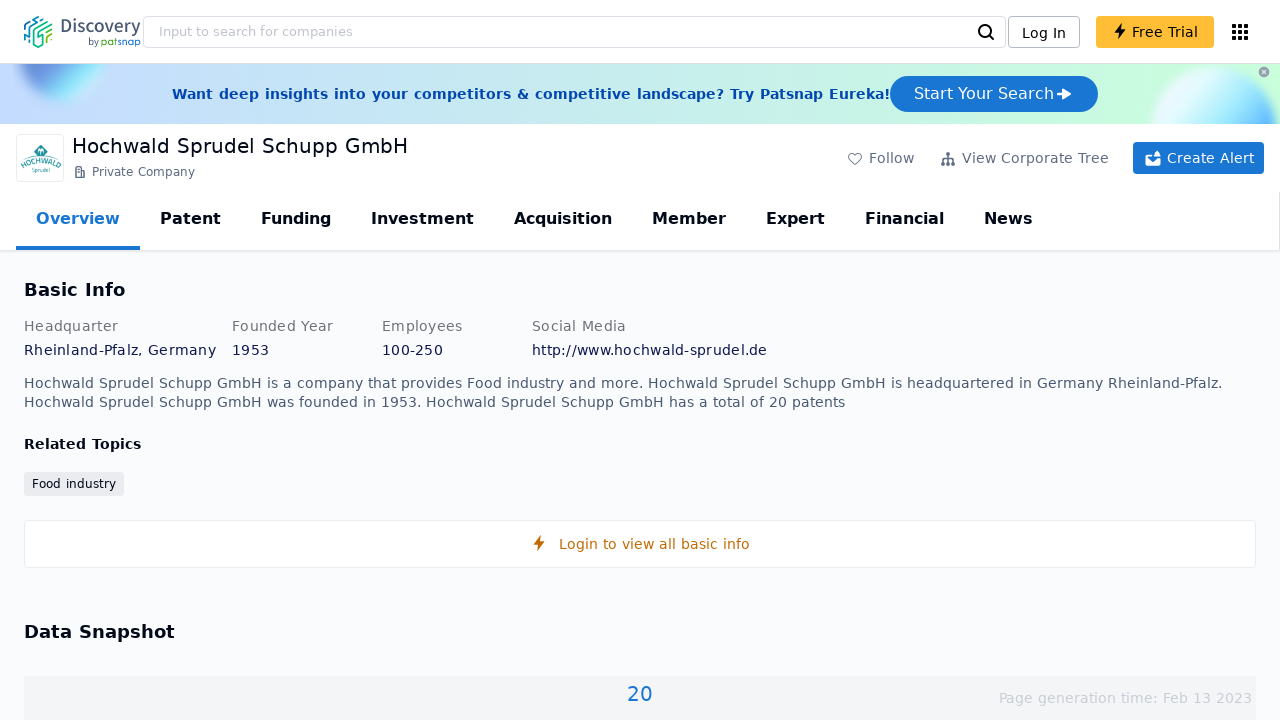

--- FILE ---
content_type: text/html; charset=utf-8
request_url: https://discovery.patsnap.com/company/hochwald-sprudel-schupp/
body_size: 31050
content:
<!doctype html>
<html data-n-head-ssr lang="en" data-n-head="%7B%22lang%22:%7B%22ssr%22:%22en%22%7D%7D">
  <head >
    <title>Hochwald Sprudel Schupp GmbH:Company Profile &amp; Technical Research,Competitor Monitor,Market Trends - Discovery | PatSnap</title><meta data-n-head="ssr" charset="utf-8"><meta data-n-head="ssr" name="viewport" content="width=device-width, initial-scale=1, maximum-scale=1, minimum-scale=1, user-scalable=no"><meta data-n-head="ssr" name="format-detection" content="telephone=no"><meta data-n-head="ssr" name="google-site-verification" content="H2NsniMFz2l2jUJWjBcB7TvM75P4GDNpDbYbFpFDBiY"><meta data-n-head="ssr" name="ahrefs-site-verification" content="c37d1efe3b6dac1f05071fbc7f792c2703255e28b5a148b339f8ff9d615d2590"><meta data-n-head="ssr" name="yandex-verification" content="4dbc6c83c7f9731a"><meta data-n-head="ssr" charset="utf-8"><meta data-n-head="ssr" name="viewport" content="width=device-width, initial-scale=1"><meta data-n-head="ssr" data-hid="description" name="description" content="Discovery Company profile page for Hochwald Sprudel Schupp GmbH including technical research,competitor monitor,market trends,company profile&amp; stock symbol"><meta data-n-head="ssr" data-hid="keywords" name="keywords" content="Hochwald Sprudel Schupp GmbH,Technical research,Competitor monitor,Market trends,Company profile,discovery,PatSnap"><link data-n-head="ssr" rel="icon" type="image/x-icon" href="/company/favicon.png"><link data-n-head="ssr" rel="canonical" href="https://discovery.patsnap.com/company/hochwald-sprudel-schupp/"><script data-n-head="ssr" type="text/javascript" charset="utf-8" defer>(function(w,d,s,l,i){w[l]=w[l]||[];w[l].push({'gtm.start':new Date().getTime(),event:'gtm.js'});var f=d.getElementsByTagName(s)[0],j=d.createElement(s),dl=l!='dataLayer'?'&l='+l:'';j.async=true;j.src='https://www.googletagmanager.com/gtm.js?id='+i+dl;f.parentNode.insertBefore(j,f);})(window,document,'script','dataLayer','GTM-WMWTK72');</script><script data-n-head="ssr" src="https://discovery-static.patsnap.com/seo/client/company/static/echart-5.3.3.min.js" type="text/javascript" charset="utf-8" defer></script><script data-n-head="ssr" type="application/ld+json">[{"@context":"https://schema.org","@type":"Organization","url":"https://discovery.patsnap.com/","logo":"https://discovery.patsnap.com/company/svg/logo.svg"},{"@context":"http://schema.org/","@type":"WebSite","name":"Discovery","url":"https://discovery.patsnap.com/","potentialAction":{"@type":"SearchAction","target":"https://discovery.patsnap.com/textsearch?q={search_term_string}","query-input":"required name=search_term_string"}},{"@context":"http://schema.org","@type":"BreadcrumbList","itemListElement":[{"@type":"ListItem","position":1,"name":"Discovery","item":"https://discovery.patsnap.com/"},{"@type":"ListItem","position":2,"name":"Food industry","item":"https://discovery.patsnap.com/company/topic-search/food-industry/"}]},{"@context":"http://schema.org","@type":"BreadcrumbList","itemListElement":[{"@type":"ListItem","position":1,"name":"Discovery","item":"https://discovery.patsnap.com/"},{"@type":"ListItem","position":2,"name":"Food industry","item":"https://discovery.patsnap.com/company/topic-search/food-industry/"},{"@type":"ListItem","position":3,"name":"Hochwald Sprudel Schupp GmbH","item":"https://discovery.patsnap.com/company/hochwald-sprudel-schupp/"}]},{"@context":"http://schema.org/","@type":"WebPage","mainEntity":{"@type":"Corporation","name":"Hochwald Sprudel Schupp GmbH","legalName":"Hochwald Sprudel Schupp GmbH","image":"https://discovery-static.patsnap.com/seo/logo/organization/entity/master_entity_128/cb79/2eda/7a43/3260/546a/5c82/b153/7637/52db437559249bfb.png","logo":"https://discovery-static.patsnap.com/seo/logo/organization/entity/master_entity_128/cb79/2eda/7a43/3260/546a/5c82/b153/7637/52db437559249bfb.png","url":"https://discovery.patsnap.com/company/hochwald-sprudel-schupp/","description":"Hochwald Sprudel Schupp GmbH is a private company headquartered in Schwollen, Germany. The firm manufactures beer. It was founded in 1953. Alexander Schupp and Sven-Olaf Jensen are the current co-CEOs of the company.","sameAs":3,"foundingDate":"1953","address":{"@type":"PostalAddress","addressRegion":"Rheinland-Pfalz","addressCountry":"Germany"},"funder":[{"@type":"Organization","name":"Hochwald Sprudel Schupp GmbH","url":"https://discovery.patsnap.com/company/hochwald-sprudel-schupp/"}]},"hasPart":{"@type":"WebPageElement","isAccessibleForFree":"False","cssSelector":".app-layout"}}]</script><script data-n-head="ssr" type="application/ld+json">{"@context":"http://schema.org/","@type":"FAQPage","mainEntity":[{"@type":"Question","name":"What technical fields has Hochwald Sprudel Schupp GmbH researched?","acceptedAnswer":{"@type":"Answer","text":"Hochwald Sprudel Schupp GmbH has researched the technical fields related to Food industry"}},{"@type":"Question","name":"What is Hochwald Sprudel Schupp GmbH's total number of patents?","acceptedAnswer":{"@type":"Answer","text":"Hochwald Sprudel Schupp GmbH has 20 patents in total."}},{"@type":"Question","name":"How many employees does Hochwald Sprudel Schupp GmbH have globally?","acceptedAnswer":{"@type":"Answer","text":"Hochwald Sprudel Schupp GmbH has 101 employees worldwide."}},{"@type":"Question","name":"What kind of company is Hochwald Sprudel Schupp GmbH?","acceptedAnswer":{"@type":"Answer","text":"Hochwald Sprudel Schupp GmbH is a private company headquartered in Schwollen, Germany. The firm manufactures beer. It was founded in 1953. Alexander Schupp ..."}},{"@type":"Question","name":"What is Hochwald Sprudel Schupp GmbH's official website?","acceptedAnswer":{"@type":"Answer","text":"Hochwald Sprudel Schupp GmbH's official website is http://www.hochwald-sprudel.de."}},{"@type":"Question","name":"Where is Hochwald Sprudel Schupp GmbH's headquarters?","acceptedAnswer":{"@type":"Answer","text":"Hochwald Sprudel Schupp GmbH is located in Germany, Rheinland-Pfalz."}},{"@type":"Question","name":"Who are Hochwald Sprudel Schupp GmbH competitors?","acceptedAnswer":{"@type":"Answer","text":"Competitors of Hochwald Sprudel Schupp GmbH include Blue Star Ltd.; Midea Group Co. Ltd.; Royal Sovereign, Inc."}}]}</script><link rel="preload" href="https://discovery-static.patsnap.com/seo/client/css/f622d4b.css" as="style"><link rel="prefetch" href="https://discovery-static.patsnap.com/seo/client/05720d7.js"><link rel="prefetch" href="https://discovery-static.patsnap.com/seo/client/07725ec.js"><link rel="prefetch" href="https://discovery-static.patsnap.com/seo/client/472f9b9.js"><link rel="prefetch" href="https://discovery-static.patsnap.com/seo/client/b820c77.js"><link rel="prefetch" href="https://discovery-static.patsnap.com/seo/client/d86fd0e.js"><link rel="prefetch" href="https://discovery-static.patsnap.com/seo/client/ea5ec37.js"><link rel="stylesheet" href="https://discovery-static.patsnap.com/seo/client/css/f622d4b.css">
  </head>
  <body >
    <div data-server-rendered="true" id="__nuxt"><!----><div id="__layout"><div class="app-layout"><!----><!----><div class="tw-hidden tw-w-5"><div class="g-google-login-button tw-relative" style="height:40px;width:100%;"><div class="tw-hidden"><div class="patsnap-loading loading-size-default" style="background-color:#fff;" data-v-2614556e><div class="patsnap-loading-wrap " data-v-2614556e><div class="patsnap-loading-bar" data-v-2614556e></div> <div class="patsnap-loading-bar" data-v-2614556e></div> <div class="patsnap-loading-bar" data-v-2614556e></div> <div class="patsnap-loading-bar" data-v-2614556e></div></div> <!----></div></div><div><div id="google_login_button-popup" style="padding-left:0px;"></div></div></div></div><div class="discovery-header"><div class="discovery-header__container"><div class="discovery-header__logo"><span class="patsnap-biz-header__logo"><a href="https://discovery.patsnap.com" title="Discovery"><img loading="lazy" src="https://discovery-static.patsnap.com/seo/client/company/svg/logo.svg" alt="Discovery|PatSnap logo" width="117" height="32"></a></span></div><div class=" tw-relative tw-hidden  min-lg:tw-block min-lg:tw-w-[70%]"><div autocompleteInfo=""><!----></div></div><div class="discovery-header__tool tw-flex tw-flex-row"><a href="https://account.patsnap.com/?from=discovery&amp;redirect_uri=https%3A%2F%2Fdiscovery.patsnap.com%2Fhome" target="_blank" rel="nofollow" title="Login In" class="discovery-header__tool-login"><span>Log In</span></a><div title="Join for free" class="g-free-trial__info-all tw-cursor-pointer  discovery-header__tool-join"><span class="g-free-trial__info-all-span  tw-block tw-font-medium"><i class="iconfont disc-shandian" style="font-size:16px;line-height:16px;"></i><span class=" tw-ml-1">Free Trial</span></span></div><div class="el-tooltip products-icon"></div></div></div><div class="air-banner tw-relative tw-flex tw-min-h-[60px] tw-w-full tw-items-center tw-sm:tw-min-h-[60px]"><div class="tw-mx-auto tw-flex tw-max-w-[1280px] tw-flex-row tw-items-center tw-gap-6 tw-px-4 tw-py-3 tw-md:tw-px-6"><div class="tw-flex tw-flex-1 tw-flex-row tw-items-center tw-font-bold tw-text-blue-100" style="color:#0247b0;"> Want deep insights into your competitors &amp; competitive landscape? Try Patsnap Eureka! </div><div title="Join for free" class="g-free-trial__info-all tw-cursor-pointer  discovery-header__tool-join !tw-w-auto !tw-h-auto" style="background:transparent;"><span class="g-free-trial__info-all-span  tw-block tw-font-medium"><button class="tw-flex tw-h-[36px] tw-flex-row tw-items-center tw-gap-2 tw-rounded-3xl tw-bg-blue-default tw-px-6 tw-py-2 tw-text-base tw-text-white">Start Your Search<svg width="20" height="20" viewBox="0 0 20 20" fill="none" xmlns="http://www.w3.org/2000/svg" class="h-5 w-5"><path d="M12.9141 8.75L12.9141 11.25L3.95531 11.25C3.38031 11.25 2.91406 10.7837 2.91406 10.2087L2.91406 9.79125C2.91406 9.65451 2.94099 9.51911 2.99332 9.39278C3.04565 9.26645 3.12235 9.15166 3.21904 9.05497C3.31573 8.95829 3.43051 8.88159 3.55684 8.82926C3.68317 8.77693 3.81857 8.75 3.95531 8.75L12.9141 8.75Z" fill="white"></path><path d="M9.50315 4.73001L16.4969 9.04251C16.6473 9.13514 16.7717 9.26451 16.8583 9.41846C16.945 9.57241 16.991 9.74587 16.9922 9.92252C16.9933 10.0992 16.9495 10.2732 16.8648 10.4282C16.7801 10.5833 16.6574 10.7142 16.5081 10.8088L9.5144 15.2375C9.3569 15.3374 9.17547 15.3931 8.98908 15.3988C8.80269 15.4046 8.61817 15.3602 8.4548 15.2703C8.29143 15.1804 8.15521 15.0482 8.06037 14.8876C7.96553 14.7271 7.91555 14.544 7.91565 14.3575L7.91565 5.61626C7.91546 5.43087 7.96478 5.24878 8.05851 5.08882C8.15223 4.92886 8.28697 4.79683 8.44879 4.70636C8.61062 4.61589 8.79366 4.57027 8.97902 4.57421C9.16437 4.57815 9.34531 4.6315 9.50315 4.72876L9.50315 4.73001Z" fill="white"></path></svg></button></span></div></div><div class="tw-absolute tw-h-6 tw-w-6 tw-cursor-pointer" style="right:0px;top:0px;"><i class="iconfont disc-clear" style="font-size:16px;color:#96a0af;line-height:16px;"></i></div></div></div><div class="tw-h-full tw-overflow-auto"><div class="company-index-container"><div class="company-main"><div id="company-profile-header" class="company-profile-header"><div class="tw-flex-shrink-0 tw-border-gray-40 tw-shadow"><div class="company-profile-card tw-py-2 tw-pl-4  tw-pr-1"><div class="company-profile-card__left"><div class="g-company-logo medium" style="width:48px;height:48px;"><div class="p-img border" style="width:48px;height:48px;border-radius:4px;display:table-cell;border:1px solid #ebecf0;"><img loading="lazy" src="https://discovery-static.patsnap.com/seo/logo/organization/entity/master_entity_128/cb79/2eda/7a43/3260/546a/5c82/b153/7637/52db437559249bfb.png" alt="Hochwald Sprudel Schupp GmbH" width="40" height="40" class="company-profile-header__img"></div></div></div><div class="company-profile-card__right"><div class="company-profile-card__rt"><div class="company-profile-card__title"><div class="tw-text-black tw-text-xl tw-font-medium tw-flex-grow-0 tw-truncate tw-pr-5"><h1 title="Hochwald Sprudel Schupp GmbH">Hochwald Sprudel Schupp GmbH</h1></div><div class="company-profile-card__rb"><span size="small" company="" class="b-company-label"><span class="tw-inline-flex tw-items-center tw-mr-1"><svg width="16px" height="16px" name="#icon-advance-search-org" size="16" class="g-svg"><use xlink:href="#icon-advance-search-org"></use></svg><span class=" tw-ml-1 tw-inline-block">Private Company</span></span><span size="small" company="" class="b-company-label"></span></span></div></div></div></div><div class="company-profile-card__setting xs:tw-hidden"><div class="g-free-trial__info-all tw-cursor-pointer  company-profile-header__tool-btn"><span class="g-free-trial__info-all-span  tw-block tw-font-medium"><i class="iconfont disc-stroke tw-align-middle" style="font-size:20px;line-height:20px;"></i><span class="text-btn">Follow</span></span></div><div class="g-free-trial__info-all tw-cursor-pointer  company-profile-header__tool-btn"><span class="g-free-trial__info-all-span  tw-block tw-font-medium"><svg width="20px" height="20px" name="#icon-merger" size="20" class="g-svg"><use xlink:href="#icon-merger"></use></svg><span class="text-btn">View Corporate Tree</span></span></div><div class="g-free-trial__info-all tw-cursor-pointer  company-profile-header__tool-btn email-alert"><span class="g-free-trial__info-all-span  tw-block tw-font-medium"><svg width="20px" height="20px" name="#icon-email-alerts" size="20" color="#fff" class="g-svg" style="fill:#fff;"><use xlink:href="#icon-email-alerts"></use></svg><span class="text-btn">Create Alert</span></span></div></div></div></div></div><div class="g-drawer__menu"><div class="b-drawer-layout__menu b-drawer-layout__menu-top"><div><div class="b-drawer-menu-item b-drawer-menu-item--active"><a href="/company/hochwald-sprudel-schupp/" aria-current="page" class="nuxt-link-exact-active nuxt-link-active b-drawer-menu-item__overview">Overview</a></div></div><div><div class="b-drawer-menu-item"><a href="/company/hochwald-sprudel-schupp/patent/" rel="">Patent</a></div></div><div><div class="b-drawer-menu-item"><a href="/company/hochwald-sprudel-schupp/funding/" rel="nofollow">Funding</a></div></div><div><div class="b-drawer-menu-item"><a href="/company/hochwald-sprudel-schupp/investment/" rel="nofollow">Investment</a></div></div><div><div class="b-drawer-menu-item"><a href="/company/hochwald-sprudel-schupp/acquisition/" rel="nofollow">Acquisition</a></div></div><div><div class="b-drawer-menu-item"><a href="/company/hochwald-sprudel-schupp/member/" rel="nofollow">Member</a></div></div><div><div class="b-drawer-menu-item b-drawer-menu-item--disabled"><a href="/company/hochwald-sprudel-schupp/expert/" rel="nofollow">Expert</a></div></div><div><div class="b-drawer-menu-item"><a href="/company/hochwald-sprudel-schupp/financial/" rel="nofollow">Financial</a></div></div><div><div class="b-drawer-menu-item b-drawer-menu-item--disabled"><a href="/company/hochwald-sprudel-schupp/news/" rel="nofollow">News</a></div></div></div></div><div class="company-main__content"><div class="company-main__content-info tw-h-full" style="background-color:#fafbfc;"><div class="company-main__contain"><div class="company-snapshot tw-flex-1"><div class="company-snapshot__info company-snapshot-infos tw-flex tw-flex-col company-snapshot__block"><div id="company-profile-basicInfo" class="company-snapshot-infos__section company-snapshot-infos__info"><div class="snapshot-info-section"><h2 class="snapshot-info-section__title company-h2">Basic Info</h2><div class="snapshot-info-section__bd"><div class="snapshot-info-section__row"><div class="snapshot-info-section__label snapshot-info-section-label">Headquarter</div><div class="snapshot-info-section__content">Rheinland-Pfalz, Germany</div></div><div class="snapshot-info-section__row"><div class="snapshot-info-section__label snapshot-info-section-label">Founded Year</div><div class="snapshot-info-section__content">1953</div></div><div class="snapshot-info-section__row"><div class="snapshot-info-section__label snapshot-info-section-label">Employees</div><div class="snapshot-info-section__content">100-250</div></div><div class="snapshot-info-section__row"><div class="snapshot-info-section__label snapshot-info-section-label">Social Media</div><div class="snapshot-info-section__content"><div class="tw-flex tw-items-center"><span class="snapshot-desc-section__website"><span target="_blank" title="http://www.hochwald-sprudel.de" rel="nofollow" class=" tw-inline-flex">http://www.hochwald-sprudel.de</span><span target="_blank" title="FACEBOOK" rel="nofollow" class=" tw-ml-2 tw-text-blue-default"><svg width="24px" height="24px" name="#icon-facebook" size="24" class="g-svg"><use xlink:href="#icon-facebook"></use></svg></span><span target="_blank" title="LINKEDIN" rel="nofollow" class=" tw-ml-2 tw-text-blue-default"><svg width="24px" height="24px" name="#icon-linkedin" size="24" class="g-svg"><use xlink:href="#icon-linkedin"></use></svg></span></span></div></div></div></div></div><div class="tw-mb-4 b-item-show-more snapshot-desc-section__desc">Hochwald Sprudel Schupp GmbH is a company that provides Food industry and more. Hochwald Sprudel Schupp GmbH is headquartered in Germany Rheinland-Pfalz. Hochwald Sprudel Schupp GmbH was founded in 1953.  Hochwald Sprudel Schupp GmbH has a total of 20 patents </div><div class="tw-flex tw-flex-col tw-mt-2"><h2 class="tw-inline-block tw-text-sm company-h2" style="width:134px;">Related Topics</h2><div class="tw-flex-1 tw-mt-3"><a href="https://discovery.patsnap.com/company/topic-search/food-industry/" target="_blank" title="Food industry" class="tw-text-blue-default hover:tw-underline  event-document-topic topic-item-link">Food industry</a></div></div></div><div title="Login to view all basic info" class="g-free-trial__info-all tw-cursor-pointer  company__info-login"><span class="g-free-trial__info-all-span  tw-block tw-font-medium"><i class="iconfont disc-shandian" style="font-size:16px;line-height:16px;"></i><span class=" tw-ml-3">Login to view all basic info</span></span></div></div><div id="company-profile-dataSnapshot" class="company-snapshot__data-snapshot company-snapshot__block"><div class="snapshot-data-section"><h2 class="snapshot-data-section__hd company-h2">Data Snapshot</h2><div class="data-snapshot-content tw-mt-4"><div class="data-snapshot-content-block"><div class="data-snapshot-content-block-number" style="color:#1976D2;"><a href="/company/hochwald-sprudel-schupp/patent/" title="Patent">20</a></div><div class="data-snapshot-content-block-type">Patent</div></div></div></div></div><div class="xs:tw-hidden"><div id="company-profile-innovationWordcloud" class="chart-container word-cloud company-snapshot__block" style="margin-top:40px;display:block;"><div class="chart-container-top"><div class="chart-container-top__title"><h2 class="chart-container-top__title-title">Innovation Word Cloud</h2><div class="chart-container-top__title-slot"></div></div><div class="chart-container-top__desc">A quick overview of tech portfolio with the top keywords and phrases extracted from patents of Hochwald Sprudel Schupp GmbH</div></div><div class="chart-container-others"></div><div class="chart-container-chart chart-container-chart__border" style="height:500px;background-color:#fff;padding:0;"><div class="tw-absolute tw-text-black innovation-matrix-content-left" style="top:20px;left:20px;"><div role="radiogroup" class="el-radio-group"><label role="radio" aria-checked="true" tabindex="0" class="el-radio is-checked"><span class="el-radio__input is-checked"><span class="el-radio__inner"></span><input type="radio" aria-hidden="true" tabindex="-1" autocomplete="off" value="overAll" checked="checked" class="el-radio__original"></span><span class="el-radio__label">Overall<!----></span></label><label role="radio" tabindex="-1" class="el-radio"><span class="el-radio__input"><span class="el-radio__inner"></span><input type="radio" aria-hidden="true" tabindex="-1" autocomplete="off" value="recent3years" class="el-radio__original"></span><span class="el-radio__label">Recent 3 years<!----></span></label></div></div><div chartFrom="detail" class="b-word-cloud"></div><div class="chart-container-download" style="display:block;"><div class="hover:tw-bg-gray-20 tw-p-1 tw-inline-flex tw-items-center tw-rounded tw-cursor-pointer tw-text-gray-400"><i class="iconfont disc-export" style="font-size:24px;line-height:24px;"></i><span>Download</span></div></div></div></div></div><div id="company-profile-highRelatedMarkets" class="chart-container related-markets company-snapshot__block" style="margin-top:40px;display:block;"><div class="chart-container-top"><div class="chart-container-top__title"><h2 class="chart-container-top__title-title">High Related Markets</h2><div class="chart-container-top__title-slot"></div></div><div class="chart-container-top__desc">	Mentioned companies in the market reports of major market categories and sectors by Hochwald Sprudel Schupp GmbH</div></div><div class="chart-container-others"></div><div class="chart-container-chart chart-container-chart__border related-markets-container" style="height:500px;background-color:#fff;padding:12px;"><div class="related-markets__table"><div class="el-table el-table--fit el-table--enable-row-hover el-table--enable-row-transition g-table"><div class="hidden-columns"><div></div><div></div><div></div><div></div></div><div class="el-table__header-wrapper"><table cellspacing="0" cellpadding="0" border="0" class="el-table__header" style="width:;"><colgroup></colgroup><thead><tr></tr></thead></table></div><div class="el-table__body-wrapper is-scrolling-none" style="height:;"><table cellspacing="0" cellpadding="0" border="0" class="el-table__body" style="width:;"><colgroup></colgroup><tbody><tr class="el-table__row"></tr><!----></tbody></table><!----><!----></div><!----><!----><!----><!----><div class="el-table__column-resize-proxy" style="display:none;"></div></div><div class=" tw-hidden"><div>Market Category<div><div><div class="g-free-trial__info-all tw-cursor-pointer "><span class="g-free-trial__info-all-span  tw-block tw-font-medium">Bottled Water</span></div></div></div></div><div>Market Segment<div><div><div class="g-free-trial__info-all tw-cursor-pointer "><span class="g-free-trial__info-all-span  tw-block tw-font-medium">-</span></div></div></div></div><div>Related Company<div><div class="related-markets__table-company"><div class="company-card"><a href="https://discovery.patsnap.com/company/blue-star-ltd/" target="_blank" title="Blue Star Ltd." class="tw-text-blue-default hover:tw-underline  tw-text-black"><div name="Blue Star Ltd." class="g-company-logo l-mini" style="display:;width:16px;height:16px;"><div class="p-img" style="width:16px;height:16px;border-radius:4px;display:table-cell;"><img loading="lazy" src="https://discovery-static.patsnap.com/seo/logo/organization/entity/master_entity_128/0230/7a6e/d059/c924/01f1/8a40/fd63/8329/697586799eb7f6d6.jpeg" width="40" height="40"></div></div></a><div class="company-info"><div title="Blue Star Ltd." class="flex"><div class="flex-1"><div id="test_organization-card-item-title" class="company-info-title text-ellipsis"><a href="https://discovery.patsnap.com/company/blue-star-ltd/" target="_blank" title="Blue Star Ltd." class="tw-text-blue-default hover:tw-underline  tw-text-black"><span class="company-card-title-span text-ellipsis">Blue Star Ltd.</span></a></div></div></div><div></div></div></div><div class="company-card"><a href="https://discovery.patsnap.com/company/midea-group-co-ltd/" target="_blank" title="Midea Group Co. Ltd." class="tw-text-blue-default hover:tw-underline  tw-text-black"><div name="Midea Group Co. Ltd." class="g-company-logo l-mini" style="display:;width:16px;height:16px;"><div class="p-img" style="width:16px;height:16px;border-radius:4px;display:table-cell;"><img loading="lazy" src="https://discovery-static.patsnap.com/seo/logo/organization/entity/master_entity_128/0a03/1381/f7ef/0c27/f039/a23c/8c8e/1769/cf1ff733e9050a60.png" width="40" height="40"></div></div></a><div class="company-info"><div title="Midea Group Co. Ltd." class="flex"><div class="flex-1"><div id="test_organization-card-item-title" class="company-info-title text-ellipsis"><a href="https://discovery.patsnap.com/company/midea-group-co-ltd/" target="_blank" title="Midea Group Co. Ltd." class="tw-text-blue-default hover:tw-underline  tw-text-black"><span class="company-card-title-span text-ellipsis">Midea Group Co. Ltd.</span></a></div></div></div><div></div></div></div><div class="g-free-trial__info-all tw-cursor-pointer "><span class="g-free-trial__info-all-span  tw-block tw-font-medium">[+n]</span></div></div></div></div><div>Related Market Sectors<div><div class="related-markets__table-sector"><div class="g-free-trial__info-all tw-cursor-pointer "><span class="g-free-trial__info-all-span  tw-block tw-font-medium">Water Dispenser Market</span></div></div></div></div></div></div><div class="chart-container-download" style="display:none;"><div class="hover:tw-bg-gray-20 tw-p-1 tw-inline-flex tw-items-center tw-rounded tw-cursor-pointer tw-text-gray-400"><i class="iconfont disc-export" style="font-size:24px;line-height:24px;"></i><span>Download</span></div></div></div></div><div class="xs:tw-hidden"><div id="company-profile-innovationMatrix" class="chart-container innovation-matrix company-snapshot__block xs:tw-hidden" style="margin-top:40px;display:block;"><div class="chart-container-top"><div class="chart-container-top__title"><h2 class="chart-container-top__title-title">Innovation Matrix</h2><div class="chart-container-top__title-slot"></div></div><div class="chart-container-top__desc">visualizing technology portfolio of hot application areas and blank areas for Hochwald Sprudel Schupp GmbH</div></div><div class="chart-container-others"></div><div class="chart-container-chart chart-container-chart__border" style="height:300px;background-color:#fff;padding:12px;"><div class="chart-container-empty" style="background-image:url('https://discovery-static.patsnap.com/seo/client/img/no_data_matrix.68112a7.jpg');background-size:100% 100%;background-repeat:no-repeat;"><div class="g-new-free-trial"><div class="g-new-free-trial__title"><img src="https://discovery-static.patsnap.com/seo/client/img/new-free-trial.0e64be5.svg" alt="sample-data" width="40" height="32"><span class="g-new-free-trial__title-span">Sign up to view the full data</span></div><div class="g-free-trial__info-all tw-cursor-pointer  g-new-free-trial__free tw-rounded"><span class="g-free-trial__info-all-span  tw-block tw-font-medium"><i class="iconfont disc-shandian" style="font-size:16px;line-height:16px;"></i><span class=" tw-ml-1 tw-rounded">Free Trial Now</span></span></div></div></div><div class="chart-container-download" style="display:none;"><div class="hover:tw-bg-gray-20 tw-p-1 tw-inline-flex tw-items-center tw-rounded tw-cursor-pointer tw-text-gray-400"><i class="iconfont disc-export" style="font-size:24px;line-height:24px;"></i><span>Download</span></div></div></div></div></div><div id="company-profile-subsidiaryLists" class="chart-container subsidiary-lists company-snapshot__block" style="margin-top:40px;display:block;"><div class="chart-container-top"><div class="chart-container-top__title"><h2 class="chart-container-top__title-title">Subsidiary Lists</h2><div class="chart-container-top__title-slot"></div></div><div class="chart-container-top__desc">	Subsidiaries with patent applications for Hochwald Sprudel Schupp GmbH</div></div><div class="chart-container-others"></div><div class="chart-container-chart chart-container-chart__border subsidiary-lists-container" style="height:300px;background-color:#fff;padding:12px;"><div class="chart-container-empty" style="background-image:url('https://discovery-static.patsnap.com/seo/client/img/no_data_subsidiary.4689f3e.jpg');background-size:100% 100%;background-repeat:no-repeat;"><div class="g-new-free-trial"><div class="g-new-free-trial__title"><img src="https://discovery-static.patsnap.com/seo/client/img/new-free-trial.0e64be5.svg" alt="sample-data" width="40" height="32"><span class="g-new-free-trial__title-span">Sign up to view the full data</span></div><div class="g-free-trial__info-all tw-cursor-pointer  g-new-free-trial__free tw-rounded"><span class="g-free-trial__info-all-span  tw-block tw-font-medium"><i class="iconfont disc-shandian" style="font-size:16px;line-height:16px;"></i><span class=" tw-ml-1 tw-rounded">Free Trial Now</span></span></div></div></div><div class="chart-container-download" style="display:none;"><div class="hover:tw-bg-gray-20 tw-p-1 tw-inline-flex tw-items-center tw-rounded tw-cursor-pointer tw-text-gray-400"><i class="iconfont disc-export" style="font-size:24px;line-height:24px;"></i><span>Download</span></div></div></div></div><div class="company-question"><h2 class="company-question__title company-h2">Hochwald Sprudel Schupp GmbH Frequently Asked Questions</h2><div class=" tw-relative tw-mt-2"><div class=" tw-flex tw-flex-col" style="display:flex;"><div class="company-question__question"><span class="company-question__question-mark" style="background-color:#1976D2;"></span><h3 class="company-question__question-text">What technical fields has Hochwald Sprudel Schupp GmbH researched?</h3></div><span class="company-question__answer"><span><a href="https://discovery.patsnap.com/company/hochwald-sprudel-schupp/" target="_blank" title="Hochwald Sprudel Schupp GmbH" class="tw-text-blue-default hover:tw-underline company-question__answer-keywords">Hochwald Sprudel Schupp GmbH</a> has researched the technical fields related to<span class="company-question__answer-keywords"> <a href="https://discovery.patsnap.com/company/topic-search/food-industry/" target="_blank" title="Food industry" class="tw-text-blue-default hover:tw-underline  event-document-topic topic-item-link">Food industry</a></span></span></span><span class="company-question__line"></span></div><div class=" tw-flex tw-flex-col" style="display:flex;"><div class="company-question__question"><span class="company-question__question-mark" style="background-color:#45A321;"></span><h3 class="company-question__question-text">What is Hochwald Sprudel Schupp GmbH's total number of patents?</h3></div><span class="company-question__answer"><span><a href="https://discovery.patsnap.com/company/hochwald-sprudel-schupp/" target="_blank" title="Hochwald Sprudel Schupp GmbH" class="tw-text-blue-default hover:tw-underline company-question__answer-keywords">Hochwald Sprudel Schupp GmbH</a> has<span class="company-question__answer-keywords"> 20 </span>patents in total.</span></span><span class="company-question__line"></span></div><div class=" tw-flex tw-flex-col" style="display:flex;"><div class="company-question__question"><span class="company-question__question-mark" style="background-color:#914AED;"></span><h3 class="company-question__question-text">How many employees does Hochwald Sprudel Schupp GmbH have globally?</h3></div><span class="company-question__answer"><div><a href="https://discovery.patsnap.com/company/hochwald-sprudel-schupp/" target="_blank" title="Hochwald Sprudel Schupp GmbH" class="tw-text-blue-default hover:tw-underline company-question__answer-keywords">Hochwald Sprudel Schupp GmbH</a> has <span class="company-question__answer-keywords">101</span> employees worldwide.</div></span><span class="company-question__line"></span></div><div class=" tw-flex tw-flex-col" style="display:none;"><div class="company-question__question"><span class="company-question__question-mark" style="background-color:#1976D2;"></span><h3 class="company-question__question-text">What kind of company is Hochwald Sprudel Schupp GmbH?</h3></div><span class="company-question__answer"><div><span>Hochwald Sprudel Schupp GmbH is a private company headquartered in Schwollen, Germany. The firm manufactures beer. It was founded in 1953. Alexander Schupp...</span></div></span><span class="company-question__line"></span></div><div class=" tw-flex tw-flex-col" style="display:none;"><div class="company-question__question"><span class="company-question__question-mark" style="background-color:#45A321;"></span><h3 class="company-question__question-text">What is Hochwald Sprudel Schupp GmbH's official website?</h3></div><span class="company-question__answer"><div><a href="https://discovery.patsnap.com/company/hochwald-sprudel-schupp/" target="_blank" title="Hochwald Sprudel Schupp GmbH" class="tw-text-blue-default hover:tw-underline company-question__answer-keywords">Hochwald Sprudel Schupp GmbH</a>'s official website is <span title="Hochwald Sprudel Schupp GmbH" class="company-question__answer-keywords">http://www.hochwald-sprudel.de</span>.</div></span><span class="company-question__line"></span></div><div class=" tw-flex tw-flex-col" style="display:none;"><div class="company-question__question"><span class="company-question__question-mark" style="background-color:#914AED;"></span><h3 class="company-question__question-text">Where is Hochwald Sprudel Schupp GmbH's headquarters?</h3></div><span class="company-question__answer"><div><a href="https://discovery.patsnap.com/company/hochwald-sprudel-schupp/" target="_blank" title="Hochwald Sprudel Schupp GmbH" class="tw-text-blue-default hover:tw-underline company-question__answer-keywords">Hochwald Sprudel Schupp GmbH</a> is located in Rheinland-Pfalz, Germany.</div></span><span class="company-question__line"></span></div><div class=" tw-flex tw-flex-col" style="display:none;"><div class="company-question__question"><span class="company-question__question-mark" style="background-color:#1976D2;"></span><h3 class="company-question__question-text">Who are Hochwald Sprudel Schupp GmbH competitors?</h3></div><span class="company-question__answer"><div>Competitors of <a href="https://discovery.patsnap.com/company/hochwald-sprudel-schupp/" target="_blank" title="Hochwald Sprudel Schupp GmbH" class="tw-text-blue-default hover:tw-underline company-question__answer-keywords">Hochwald Sprudel Schupp GmbH</a> include <span class="company-question__answer-keywords"><a href="https://discovery.patsnap.com/company/blue-star-ltd/" target="_blank" title="Blue Star Ltd." class="tw-text-blue-default hover:tw-underline company-question__answer-keywords">Blue Star Ltd.</a><a href="https://discovery.patsnap.com/company/midea-group-co-ltd/" target="_blank" title="Midea Group Co. Ltd." class="tw-text-blue-default hover:tw-underline company-question__answer-keywords">Midea Group Co. Ltd.</a> and <a href="https://discovery.patsnap.com/company/royal-sovereign-inc/" target="_blank" title="Royal Sovereign, Inc." class="tw-text-blue-default hover:tw-underline company-question__answer-keywords">Royal Sovereign, Inc.</a>.</span></div></span><span class="company-question__line"></span></div></div><div class="company-question__show-all tw-cursor-pointer"><span>Show all question</span><span><i class="iconfont disc-more-db" style="font-size:16px;line-height:16px;"></i></span></div></div></div><div class="recommend-company"><div class="recommend-company__title"><h2 class="recommend-company__title-div company-h2">Related Companies</h2><div class=" tw-flex tw-flex-row tw-flex-wrap"><div class=" tw-flex tw-items-center tw-mr-3" style="width:236px;height:50px;margin-bottom:10px;"><span class="tw-inline-block tw-w-8 tw-truncate tw-rounded"><img loading="lazy" src="https://discovery-static.patsnap.com/seo/logo/organization/entity/master_entity_128/125b/6afc/662f/fde8/b808/782f/96aa/a4c1/0537e81b25346c97.png" alt="Nidec GPM GmbH" width="48" height="48"></span><div class=" tw-flex tw-flex-col tw-mx-2 tw-text-sm tw-truncate"><span class="tw-truncate"><a href="https://discovery.patsnap.com/company/nidec-gpm/" target="_blank" title="Nidec GPM GmbH" class="tw-text-blue-default hover:tw-underline  tw-mr-8 tw-whitespace-nowrap tw-mb-2 tw-text-black">Nidec GPM GmbH</a></span><span class="recommend-company__origin">Thüringen, Germany</span></div></div><div class=" tw-flex tw-items-center tw-mr-3" style="width:236px;height:50px;margin-bottom:10px;"><span class="tw-inline-block tw-w-8 tw-truncate tw-rounded"><img loading="lazy" src="https://discovery-static.patsnap.com/seo/client/company/svg/company-placeholder.svg" alt="Société Technique d'Abattage Lavalloise" width="48" height="48"></span><div class=" tw-flex tw-flex-col tw-mx-2 tw-text-sm tw-truncate"><span class="tw-truncate"><a href="https://discovery.patsnap.com/company/socit-technique/" target="_blank" title="Société Technique d'Abattage Lavalloise" class="tw-text-blue-default hover:tw-underline  tw-mr-8 tw-whitespace-nowrap tw-mb-2 tw-text-black">Société Technique d'Abattage Lavalloise</a></span><span class="recommend-company__origin"></span></div></div><div class=" tw-flex tw-items-center tw-mr-3" style="width:236px;height:50px;margin-bottom:10px;"><span class="tw-inline-block tw-w-8 tw-truncate tw-rounded"><img loading="lazy" src="https://discovery-static.patsnap.com/seo/client/company/svg/company-placeholder.svg" alt="Carré Gourmet Diffusion SA" width="48" height="48"></span><div class=" tw-flex tw-flex-col tw-mx-2 tw-text-sm tw-truncate"><span class="tw-truncate"><a href="https://discovery.patsnap.com/company/carre-gourmet-diffusion/" target="_blank" title="Carré Gourmet Diffusion SA" class="tw-text-blue-default hover:tw-underline  tw-mr-8 tw-whitespace-nowrap tw-mb-2 tw-text-black">Carré Gourmet Diffusion SA</a></span><span class="recommend-company__origin"></span></div></div><div class=" tw-flex tw-items-center tw-mr-3" style="width:236px;height:50px;margin-bottom:10px;"><span class="tw-inline-block tw-w-8 tw-truncate tw-rounded"><img loading="lazy" src="https://discovery-static.patsnap.com/seo/logo/organization/entity/master_entity_128/f757/485e/e3a2/d422/7467/56f2/d8b6/932f/60e53cb38cb3e2a1.png" alt="ASMO Corp." width="48" height="48"></span><div class=" tw-flex tw-flex-col tw-mx-2 tw-text-sm tw-truncate"><span class="tw-truncate"><a href="https://discovery.patsnap.com/company/asmo/" target="_blank" title="ASMO Corp." class="tw-text-blue-default hover:tw-underline  tw-mr-8 tw-whitespace-nowrap tw-mb-2 tw-text-black">ASMO Corp.</a></span><span class="recommend-company__origin">Tokyo-to, Japan</span></div></div><div class=" tw-flex tw-items-center tw-mr-3" style="width:236px;height:50px;margin-bottom:10px;"><span class="tw-inline-block tw-w-8 tw-truncate tw-rounded"><img loading="lazy" src="https://discovery-static.patsnap.com/seo/logo/organization/entity/organization/image/logo/fc44/c7f0/b523/a8f9/fc44c7f0b523a8f9.svg" alt="CCL Container (Hermitage), Inc" width="48" height="48"></span><div class=" tw-flex tw-flex-col tw-mx-2 tw-text-sm tw-truncate"><span class="tw-truncate"><a href="https://discovery.patsnap.com/company/ccl-container-hermitage/" target="_blank" title="CCL Container (Hermitage), Inc" class="tw-text-blue-default hover:tw-underline  tw-mr-8 tw-whitespace-nowrap tw-mb-2 tw-text-black">CCL Container (Hermitage), Inc</a></span><span class="recommend-company__origin">Pennsylvania, United States</span></div></div><div class=" tw-flex tw-items-center tw-mr-3" style="width:236px;height:50px;margin-bottom:10px;"><span class="tw-inline-block tw-w-8 tw-truncate tw-rounded"><img loading="lazy" src="https://discovery-static.patsnap.com/seo/logo/organization/entity/organization/image/logo/07a7/49fb/da00/ba22/07a749fbda00ba22.png" alt="Aseptia, Inc." width="48" height="48"></span><div class=" tw-flex tw-flex-col tw-mx-2 tw-text-sm tw-truncate"><span class="tw-truncate"><a href="https://discovery.patsnap.com/company/aseptia/" target="_blank" title="Aseptia, Inc." class="tw-text-blue-default hover:tw-underline  tw-mr-8 tw-whitespace-nowrap tw-mb-2 tw-text-black">Aseptia, Inc.</a></span><span class="recommend-company__origin">North Carolina, United States</span></div></div><div class=" tw-flex tw-items-center tw-mr-3" style="width:236px;height:50px;margin-bottom:10px;"><span class="tw-inline-block tw-w-8 tw-truncate tw-rounded"><img loading="lazy" src="https://discovery-static.patsnap.com/seo/client/company/svg/company-placeholder.svg" alt="Sichuan Huitong Food Co., Ltd." width="48" height="48"></span><div class=" tw-flex tw-flex-col tw-mx-2 tw-text-sm tw-truncate"><span class="tw-truncate"><a href="https://discovery.patsnap.com/company/sichuan-huitong-food-co/" target="_blank" title="Sichuan Huitong Food Co., Ltd." class="tw-text-blue-default hover:tw-underline  tw-mr-8 tw-whitespace-nowrap tw-mb-2 tw-text-black">Sichuan Huitong Food Co., Ltd.</a></span><span class="recommend-company__origin"></span></div></div><div class=" tw-flex tw-items-center tw-mr-3" style="width:236px;height:50px;margin-bottom:10px;"><span class="tw-inline-block tw-w-8 tw-truncate tw-rounded"><img loading="lazy" src="https://discovery-static.patsnap.com/seo/client/company/svg/company-placeholder.svg" alt="Arpack GmbH" width="48" height="48"></span><div class=" tw-flex tw-flex-col tw-mx-2 tw-text-sm tw-truncate"><span class="tw-truncate"><a href="https://discovery.patsnap.com/company/arpack/" target="_blank" title="Arpack GmbH" class="tw-text-blue-default hover:tw-underline  tw-mr-8 tw-whitespace-nowrap tw-mb-2 tw-text-black">Arpack GmbH</a></span><span class="recommend-company__origin"></span></div></div><div class=" tw-flex tw-items-center tw-mr-3" style="width:236px;height:50px;margin-bottom:10px;"><span class="tw-inline-block tw-w-8 tw-truncate tw-rounded"><img loading="lazy" src="https://discovery-static.patsnap.com/seo/client/company/svg/company-placeholder.svg" alt="Diana Food SAS" width="48" height="48"></span><div class=" tw-flex tw-flex-col tw-mx-2 tw-text-sm tw-truncate"><span class="tw-truncate"><a href="https://discovery.patsnap.com/company/diana-food/" target="_blank" title="Diana Food SAS" class="tw-text-blue-default hover:tw-underline  tw-mr-8 tw-whitespace-nowrap tw-mb-2 tw-text-black">Diana Food SAS</a></span><span class="recommend-company__origin"></span></div></div><div class=" tw-flex tw-items-center tw-mr-3" style="width:236px;height:50px;margin-bottom:10px;"><span class="tw-inline-block tw-w-8 tw-truncate tw-rounded"><img loading="lazy" src="https://discovery-static.patsnap.com/seo/client/company/svg/company-placeholder.svg" alt="Multiple SA" width="48" height="48"></span><div class=" tw-flex tw-flex-col tw-mx-2 tw-text-sm tw-truncate"><span class="tw-truncate"><a href="https://discovery.patsnap.com/company/multiple/" target="_blank" title="Multiple SA" class="tw-text-blue-default hover:tw-underline  tw-mr-8 tw-whitespace-nowrap tw-mb-2 tw-text-black">Multiple SA</a></span><span class="recommend-company__origin"></span></div></div><div class=" tw-flex tw-items-center tw-mr-3" style="width:236px;height:50px;margin-bottom:10px;"><span class="tw-inline-block tw-w-8 tw-truncate tw-rounded"><img loading="lazy" src="https://discovery-static.patsnap.com/seo/logo/organization/entity/master_entity_128/7e38/50e6/6931/371b/a5fe/9dea/1315/e547/01cd62b23565a537.png" alt="Qingdao Tiandihui Foodstuffs Co., Ltd." width="48" height="48"></span><div class=" tw-flex tw-flex-col tw-mx-2 tw-text-sm tw-truncate"><span class="tw-truncate"><a href="https://discovery.patsnap.com/company/qingdao-tiandihui-foodstuffs/" target="_blank" title="Qingdao Tiandihui Foodstuffs Co., Ltd." class="tw-text-blue-default hover:tw-underline  tw-mr-8 tw-whitespace-nowrap tw-mb-2 tw-text-black">Qingdao Tiandihui Foodstuffs Co., Ltd.</a></span><span class="recommend-company__origin">Shandong Sheng, China</span></div></div><div class=" tw-flex tw-items-center tw-mr-3" style="width:236px;height:50px;margin-bottom:10px;"><span class="tw-inline-block tw-w-8 tw-truncate tw-rounded"><img loading="lazy" src="https://discovery-static.patsnap.com/seo/client/company/svg/company-placeholder.svg" alt="Kimlan Foods Co. Ltd." width="48" height="48"></span><div class=" tw-flex tw-flex-col tw-mx-2 tw-text-sm tw-truncate"><span class="tw-truncate"><a href="https://discovery.patsnap.com/company/kimlan-foods-co/" target="_blank" title="Kimlan Foods Co. Ltd." class="tw-text-blue-default hover:tw-underline  tw-mr-8 tw-whitespace-nowrap tw-mb-2 tw-text-black">Kimlan Foods Co. Ltd.</a></span><span class="recommend-company__origin"></span></div></div></div><div title="Login to view all" class="g-free-trial__info-all tw-cursor-pointer  company__info-login tw-mt-0"><span class="g-free-trial__info-all-span  tw-block tw-font-medium"><i class="iconfont disc-shandian" style="font-size:16px;line-height:16px;"></i><span class=" tw-ml-3">Login to view all</span></span></div></div></div><div class="keywords-recommend"><div class="keywords-recommend__title"><h2 class="keywords-recommend__title-div company-h2">Hot Companies in Industries</h2><div class="keywords-recommend__info"><div class="tw-overflow-x-auto"><div class="g-tab__info-title"><div class="g-tab__info-title-text tw-truncate  tw-cursor-pointer g-tab__info-title-active">Popular</div><div class="g-tab__info-title-text tw-truncate  tw-cursor-pointer">Food industry</div></div></div><div><div class="keywords-recommend__info-content"><a href="https://discovery.patsnap.com/company/shopify-inc/" target="_blank" title="Shopify" class="tw-text-blue-default hover:tw-underline  tw-mr-8 tw-whitespace-nowrap tw-mb-6">Shopify</a><a href="https://discovery.patsnap.com/company/reddit/" target="_blank" title="Reddit" class="tw-text-blue-default hover:tw-underline  tw-mr-8 tw-whitespace-nowrap tw-mb-6">Reddit</a><a href="https://discovery.patsnap.com/company/tiktok-inc/" target="_blank" title="Tik tok" class="tw-text-blue-default hover:tw-underline  tw-mr-8 tw-whitespace-nowrap tw-mb-6">Tik tok</a><a href="https://discovery.patsnap.com/company/apple/" target="_blank" title="Apple" class="tw-text-blue-default hover:tw-underline  tw-mr-8 tw-whitespace-nowrap tw-mb-6">Apple</a><a href="https://discovery.patsnap.com/company/squarespace/" target="_blank" title="Squarespace" class="tw-text-blue-default hover:tw-underline  tw-mr-8 tw-whitespace-nowrap tw-mb-6">Squarespace</a><a href="https://discovery.patsnap.com/company/soundcloud/" target="_blank" title="Soundcloud" class="tw-text-blue-default hover:tw-underline  tw-mr-8 tw-whitespace-nowrap tw-mb-6">Soundcloud</a><a href="https://discovery.patsnap.com/company/a-medium/" target="_blank" title="Medium" class="tw-text-blue-default hover:tw-underline  tw-mr-8 tw-whitespace-nowrap tw-mb-6">Medium</a><a href="https://discovery.patsnap.com/company/parallels/" target="_blank" title="Parallels" class="tw-text-blue-default hover:tw-underline  tw-mr-8 tw-whitespace-nowrap tw-mb-6">Parallels</a><a href="https://discovery.patsnap.com/company/zoom-video-communications/" target="_blank" title="Zoom" class="tw-text-blue-default hover:tw-underline  tw-mr-8 tw-whitespace-nowrap tw-mb-6">Zoom</a><a href="https://discovery.patsnap.com/company/google/" target="_blank" title="Google" class="tw-text-blue-default hover:tw-underline  tw-mr-8 tw-whitespace-nowrap tw-mb-6">Google</a><a href="https://discovery.patsnap.com/company/godaddy/" target="_blank" title="Godaddy" class="tw-text-blue-default hover:tw-underline  tw-mr-8 tw-whitespace-nowrap tw-mb-6">Godaddy</a><a href="https://discovery.patsnap.com/company/microsoft/" target="_blank" title="Microsoft" class="tw-text-blue-default hover:tw-underline  tw-mr-8 tw-whitespace-nowrap tw-mb-6">Microsoft</a><a href="https://discovery.patsnap.com/company/forbes-media/" target="_blank" title="Forbes" class="tw-text-blue-default hover:tw-underline  tw-mr-8 tw-whitespace-nowrap tw-mb-6">Forbes</a><a href="https://discovery.patsnap.com/company/etsy/" target="_blank" title="Etsy" class="tw-text-blue-default hover:tw-underline  tw-mr-8 tw-whitespace-nowrap tw-mb-6">Etsy</a><a href="https://discovery.patsnap.com/company/huawei-technologies/" target="_blank" title="Huawei Technologies" class="tw-text-blue-default hover:tw-underline  tw-mr-8 tw-whitespace-nowrap tw-mb-6">Huawei Technologies</a><a href="https://discovery.patsnap.com/company/yandex/" target="_blank" title="Yandex" class="tw-text-blue-default hover:tw-underline  tw-mr-8 tw-whitespace-nowrap tw-mb-6">Yandex</a><a href="https://discovery.patsnap.com/company/amazon-com/" target="_blank" title="Amazon" class="tw-text-blue-default hover:tw-underline  tw-mr-8 tw-whitespace-nowrap tw-mb-6">Amazon</a><a href="https://discovery.patsnap.com/company/eventbrite/" target="_blank" title="Event brite" class="tw-text-blue-default hover:tw-underline  tw-mr-8 tw-whitespace-nowrap tw-mb-6">Event brite</a><a href="https://discovery.patsnap.com/company/dribbble-holdings/" target="_blank" title="Dribbble" class="tw-text-blue-default hover:tw-underline  tw-mr-8 tw-whitespace-nowrap tw-mb-6">Dribbble</a><a href="https://discovery.patsnap.com/company/hatena/" target="_blank" title="Hatena" class="tw-text-blue-default hover:tw-underline  tw-mr-8 tw-whitespace-nowrap tw-mb-6">Hatena</a><a href="https://discovery.patsnap.com/company/walmart/" target="_blank" title="Walmart" class="tw-text-blue-default hover:tw-underline  tw-mr-8 tw-whitespace-nowrap tw-mb-6">Walmart</a><a href="https://discovery.patsnap.com/company/wpengine/" target="_blank" title="WPengine" class="tw-text-blue-default hover:tw-underline  tw-mr-8 tw-whitespace-nowrap tw-mb-6">WPengine</a><a href="https://discovery.patsnap.com/company/uber-technologies/" target="_blank" title="Uber" class="tw-text-blue-default hover:tw-underline  tw-mr-8 tw-whitespace-nowrap tw-mb-6">Uber</a><a href="https://discovery.patsnap.com/company/splunk/" target="_blank" title="Splunk" class="tw-text-blue-default hover:tw-underline  tw-mr-8 tw-whitespace-nowrap tw-mb-6">Splunk</a><a href="https://discovery.patsnap.com/company/servicenow/" target="_blank" title="ServiceNow" class="tw-text-blue-default hover:tw-underline  tw-mr-8 tw-whitespace-nowrap tw-mb-6">ServiceNow</a><a href="https://discovery.patsnap.com/company/twilio/" target="_blank" title="Twilio" class="tw-text-blue-default hover:tw-underline  tw-mr-8 tw-whitespace-nowrap tw-mb-6">Twilio</a><a href="https://discovery.patsnap.com/company/hubspot/" target="_blank" title="HubSpot" class="tw-text-blue-default hover:tw-underline  tw-mr-8 tw-whitespace-nowrap tw-mb-6">HubSpot</a><a href="https://discovery.patsnap.com/company/mulesoft/" target="_blank" title="MuleSoft" class="tw-text-blue-default hover:tw-underline  tw-mr-8 tw-whitespace-nowrap tw-mb-6">MuleSoft</a><a href="https://discovery.patsnap.com/company/bloomberg/" target="_blank" title="Bloomberg" class="tw-text-blue-default hover:tw-underline  tw-mr-8 tw-whitespace-nowrap tw-mb-6">Bloomberg</a><a href="https://discovery.patsnap.com/company/cargill/" target="_blank" title="Cargill" class="tw-text-blue-default hover:tw-underline  tw-mr-8 tw-whitespace-nowrap tw-mb-6">Cargill</a></div><div class="tw-hidden"><a href="https://discovery.patsnap.com/company/societe-des-produits-nestle/" target="_blank" title="Société des Produits Nestlé SA" class="tw-text-blue-default hover:tw-underline  tw-mr-8 tw-whitespace-nowrap tw-mb-6">Société des Produits Nestlé SA</a><a href="https://discovery.patsnap.com/company/ste-des-produits-nestle/" target="_blank" title="Société des Produits Nestlé SA" class="tw-text-blue-default hover:tw-underline  tw-mr-8 tw-whitespace-nowrap tw-mb-6">Société des Produits Nestlé SA</a><a href="https://discovery.patsnap.com/company/unilever/" target="_blank" title="Unilever Plc" class="tw-text-blue-default hover:tw-underline  tw-mr-8 tw-whitespace-nowrap tw-mb-6">Unilever Plc</a><a href="https://discovery.patsnap.com/company/nestle/" target="_blank" title="Nestlé SA" class="tw-text-blue-default hover:tw-underline  tw-mr-8 tw-whitespace-nowrap tw-mb-6">Nestlé SA</a><a href="https://discovery.patsnap.com/company/nestec/" target="_blank" title="Nestec SA" class="tw-text-blue-default hover:tw-underline  tw-mr-8 tw-whitespace-nowrap tw-mb-6">Nestec SA</a><a href="https://discovery.patsnap.com/company/ajinomoto/" target="_blank" title="Ajinomoto Co., Inc." class="tw-text-blue-default hover:tw-underline  tw-mr-8 tw-whitespace-nowrap tw-mb-6">Ajinomoto Co., Inc.</a><a href="https://discovery.patsnap.com/company/cj-cheiljedang/" target="_blank" title="CJ CheilJedang Corp." class="tw-text-blue-default hover:tw-underline  tw-mr-8 tw-whitespace-nowrap tw-mb-6">CJ CheilJedang Corp.</a><a href="https://discovery.patsnap.com/company/the-coca-cola-company/" target="_blank" title="The Coca-Cola Company" class="tw-text-blue-default hover:tw-underline  tw-mr-8 tw-whitespace-nowrap tw-mb-6">The Coca-Cola Company</a><a href="https://discovery.patsnap.com/company/montedison/" target="_blank" title="Montedison SpA" class="tw-text-blue-default hover:tw-underline  tw-mr-8 tw-whitespace-nowrap tw-mb-6">Montedison SpA</a><a href="https://discovery.patsnap.com/company/kalle/" target="_blank" title="Kalle GmbH" class="tw-text-blue-default hover:tw-underline  tw-mr-8 tw-whitespace-nowrap tw-mb-6">Kalle GmbH</a><a href="https://discovery.patsnap.com/company/meiji-seika-kaisha/" target="_blank" title="Meiji Seika Kaisha Ltd." class="tw-text-blue-default hover:tw-underline  tw-mr-8 tw-whitespace-nowrap tw-mb-6">Meiji Seika Kaisha Ltd.</a><a href="https://discovery.patsnap.com/company/pepsico/" target="_blank" title="PepsiCo, Inc." class="tw-text-blue-default hover:tw-underline  tw-mr-8 tw-whitespace-nowrap tw-mb-6">PepsiCo, Inc.</a><a href="https://discovery.patsnap.com/company/general-mills/" target="_blank" title="General Mills, Inc." class="tw-text-blue-default hover:tw-underline  tw-mr-8 tw-whitespace-nowrap tw-mb-6">General Mills, Inc.</a><a href="https://discovery.patsnap.com/company/asmo/" target="_blank" title="ASMO Corp." class="tw-text-blue-default hover:tw-underline  tw-mr-8 tw-whitespace-nowrap tw-mb-6">ASMO Corp.</a><a href="https://discovery.patsnap.com/company/wm-wrigley-jr/" target="_blank" title="Wm. Wrigley Jr. Co." class="tw-text-blue-default hover:tw-underline  tw-mr-8 tw-whitespace-nowrap tw-mb-6">Wm. Wrigley Jr. Co.</a><a href="https://discovery.patsnap.com/company/snow-brand-milk-products/" target="_blank" title="Snow Brand Milk Products Co., Ltd." class="tw-text-blue-default hover:tw-underline  tw-mr-8 tw-whitespace-nowrap tw-mb-6">Snow Brand Milk Products Co., Ltd.</a><a href="https://discovery.patsnap.com/company/shanghai-huali-microelectronics/" target="_blank" title="Shanghai Huali Microelectronics Corp." class="tw-text-blue-default hover:tw-underline  tw-mr-8 tw-whitespace-nowrap tw-mb-6">Shanghai Huali Microelectronics Corp.</a><a href="https://discovery.patsnap.com/company/shanghai-huali-microelect/" target="_blank" title="Shanghai Huali Microelectronics Corp." class="tw-text-blue-default hover:tw-underline  tw-mr-8 tw-whitespace-nowrap tw-mb-6">Shanghai Huali Microelectronics Corp.</a><a href="https://discovery.patsnap.com/company/koninklijke-douwe-egberts/" target="_blank" title="Koninklijke Douwe Egberts BV" class="tw-text-blue-default hover:tw-underline  tw-mr-8 tw-whitespace-nowrap tw-mb-6">Koninklijke Douwe Egberts BV</a><a href="https://discovery.patsnap.com/company/yakult-honsha/" target="_blank" title="Yakult Honsha Co., Ltd." class="tw-text-blue-default hover:tw-underline  tw-mr-8 tw-whitespace-nowrap tw-mb-6">Yakult Honsha Co., Ltd.</a><a href="https://discovery.patsnap.com/company/inner-mongolia-yili-indl/" target="_blank" title="Inner Mongolia Yili Industrial Group Co., Ltd." class="tw-text-blue-default hover:tw-underline  tw-mr-8 tw-whitespace-nowrap tw-mb-6">Inner Mongolia Yili Industrial Group Co., Ltd.</a><a href="https://discovery.patsnap.com/company/the-nisshin-oillio-group/" target="_blank" title="The Nisshin OilliO Group, Ltd." class="tw-text-blue-default hover:tw-underline  tw-mr-8 tw-whitespace-nowrap tw-mb-6">The Nisshin OilliO Group, Ltd.</a><a href="https://discovery.patsnap.com/company/nisshin-oillio-group/" target="_blank" title="The Nisshin OilliO Group, Ltd." class="tw-text-blue-default hover:tw-underline  tw-mr-8 tw-whitespace-nowrap tw-mb-6">The Nisshin OilliO Group, Ltd.</a><a href="https://discovery.patsnap.com/company/sichuan-yibin-wuliangye-group/" target="_blank" title="Sichuan Yibin Wuliangye Group Co., Ltd." class="tw-text-blue-default hover:tw-underline  tw-mr-8 tw-whitespace-nowrap tw-mb-6">Sichuan Yibin Wuliangye Group Co., Ltd.</a><a href="https://discovery.patsnap.com/company/takara-shuzo/" target="_blank" title="Takara Shuzo Co., Ltd." class="tw-text-blue-default hover:tw-underline  tw-mr-8 tw-whitespace-nowrap tw-mb-6">Takara Shuzo Co., Ltd.</a><a href="https://discovery.patsnap.com/company/sichuan-yibin-wuliangye/" target="_blank" title="Sichuan Yibin Wuliangye Group Co., Ltd." class="tw-text-blue-default hover:tw-underline  tw-mr-8 tw-whitespace-nowrap tw-mb-6">Sichuan Yibin Wuliangye Group Co., Ltd.</a><a href="https://discovery.patsnap.com/company/kirin-brewery/" target="_blank" title="Kirin Brewery Co. Ltd." class="tw-text-blue-default hover:tw-underline  tw-mr-8 tw-whitespace-nowrap tw-mb-6">Kirin Brewery Co. Ltd.</a><a href="https://discovery.patsnap.com/company/compagnie-gervais-danone/" target="_blank" title="Compagnie Gervais Danone SA" class="tw-text-blue-default hover:tw-underline  tw-mr-8 tw-whitespace-nowrap tw-mb-6">Compagnie Gervais Danone SA</a><a href="https://discovery.patsnap.com/company/novelis/" target="_blank" title="Novelis, Inc." class="tw-text-blue-default hover:tw-underline  tw-mr-8 tw-whitespace-nowrap tw-mb-6">Novelis, Inc.</a><a href="https://discovery.patsnap.com/company/louis-vuitton/" target="_blank" title="Louis Vuitton SA" class="tw-text-blue-default hover:tw-underline  tw-mr-8 tw-whitespace-nowrap tw-mb-6">Louis Vuitton SA</a></div></div><div title="View more" class="g-free-trial__info-all tw-cursor-pointer  keywords-recommend__info-login"><span class="g-free-trial__info-all-span  tw-block tw-font-medium"><i class="iconfont disc-shandian" style="font-size:16px;line-height:16px;"></i><span class=" tw-ml-3">View more</span></span></div></div></div></div><div><div class="recommend-viewed recommend-viewed "><div class="recommend-viewed__title"><h2 class="recommend-viewed__title-div">People also Viewed</h2><div class="recommend-viewed__info tw-p-2"><div class="recommend-viewed__info-content tw-m-0"><a href="https://discovery.patsnap.com/company/midwesco/" title="Midwesco" target="_blank" class="tw-text-blue-default hover:tw-underline tw-mr-4 tw-whitespace-nowrap tw-mb-2">Midwesco</a><a href="https://discovery.patsnap.com/company/ningbo-nandun-electric-power-technology/" title="Ningbo Nandun Electric Power Technology company profile" target="_blank" class="tw-text-blue-default hover:tw-underline tw-mr-4 tw-whitespace-nowrap tw-mb-2">Ningbo Nandun Electric Power Technology company profile</a><a href="https://discovery.patsnap.com/company/hubei-tongcheng-general-aviation/" title="Hubei Tongcheng General Aviation company profile" target="_blank" class="tw-text-blue-default hover:tw-underline tw-mr-4 tw-whitespace-nowrap tw-mb-2">Hubei Tongcheng General Aviation company profile</a><a href="https://discovery.patsnap.com/company/ivd/" title="Ivd company profile" target="_blank" class="tw-text-blue-default hover:tw-underline tw-mr-4 tw-whitespace-nowrap tw-mb-2">Ivd company profile</a><a href="https://discovery.patsnap.com/company/university-of-campinas/patent/" title="University of Campinas patents" target="_blank" class="tw-text-blue-default hover:tw-underline tw-mr-4 tw-whitespace-nowrap tw-mb-2">University of Campinas patents</a><a href="https://discovery.patsnap.com/company/shandong-juye-hengxiang-machinery-manufacturing/" title="Shandong Juye Hengxiang Machinery Manufacturing" target="_blank" class="tw-text-blue-default hover:tw-underline tw-mr-4 tw-whitespace-nowrap tw-mb-2">Shandong Juye Hengxiang Machinery Manufacturing</a><a href="https://discovery.patsnap.com/company/nanjing-yuntai-chemical-factory/" title="Nanjing Yuntai Chemical Factory" target="_blank" class="tw-text-blue-default hover:tw-underline tw-mr-4 tw-whitespace-nowrap tw-mb-2">Nanjing Yuntai Chemical Factory</a><a href="https://discovery.patsnap.com/company/ameth/" title="Ameth competitors" target="_blank" class="tw-text-blue-default hover:tw-underline tw-mr-4 tw-whitespace-nowrap tw-mb-2">Ameth competitors</a><a href="https://discovery.patsnap.com/company/xuzhou-rehabilitation-hospital/" title="Xuzhou Rehabilitation Hospital competitors" target="_blank" class="tw-text-blue-default hover:tw-underline tw-mr-4 tw-whitespace-nowrap tw-mb-2">Xuzhou Rehabilitation Hospital competitors</a><a href="https://discovery.patsnap.com/company/shenzhen-wisdom-forest-network-technology/patent/" title="Shenzhen Wisdom Forest Network Technology patents" target="_blank" class="tw-text-blue-default hover:tw-underline tw-mr-4 tw-whitespace-nowrap tw-mb-2">Shenzhen Wisdom Forest Network Technology patents</a><a href="https://discovery.patsnap.com/company/delco-electronics/" title="Delco Electronics company profile" target="_blank" class="tw-text-blue-default hover:tw-underline tw-mr-4 tw-whitespace-nowrap tw-mb-2">Delco Electronics company profile</a><a href="https://discovery.patsnap.com/company/e-ink-california/" title="E Ink California" target="_blank" class="tw-text-blue-default hover:tw-underline tw-mr-4 tw-whitespace-nowrap tw-mb-2">E Ink California</a><a href="https://discovery.patsnap.com/company/electronvault/patent/" title="ElectronVault patents" target="_blank" class="tw-text-blue-default hover:tw-underline tw-mr-4 tw-whitespace-nowrap tw-mb-2">ElectronVault patents</a><a href="https://discovery.patsnap.com/company/shenzhen-yonghengfeng-technology/patent/" title="Shenzhen Yonghengfeng Technology patents" target="_blank" class="tw-text-blue-default hover:tw-underline tw-mr-4 tw-whitespace-nowrap tw-mb-2">Shenzhen Yonghengfeng Technology patents</a><a href="https://discovery.patsnap.com/company/wuhan-yixun-beidou-space-technology/" title="Wuhan Yixun Beidou Space Technology" target="_blank" class="tw-text-blue-default hover:tw-underline tw-mr-4 tw-whitespace-nowrap tw-mb-2">Wuhan Yixun Beidou Space Technology</a><a href="https://discovery.patsnap.com/company/bona/" title="Bona" target="_blank" class="tw-text-blue-default hover:tw-underline tw-mr-4 tw-whitespace-nowrap tw-mb-2">Bona</a><a href="https://discovery.patsnap.com/company/beijing-state-owned-financial-leasing/" title="Beijing State-owned Financial Leasing competitors" target="_blank" class="tw-text-blue-default hover:tw-underline tw-mr-4 tw-whitespace-nowrap tw-mb-2">Beijing State-owned Financial Leasing competitors</a><a href="https://discovery.patsnap.com/company/kunming-no-705-science-and-technology-development/" title="Kunming No. 705 Science and Technology Development" target="_blank" class="tw-text-blue-default hover:tw-underline tw-mr-4 tw-whitespace-nowrap tw-mb-2">Kunming No. 705 Science and Technology Development</a><a href="https://discovery.patsnap.com/company/wuhan-ruizeyuan-bio-environmental-technology/" title="Wuhan Ruizeyuan Bio-Environmental Technology" target="_blank" class="tw-text-blue-default hover:tw-underline tw-mr-4 tw-whitespace-nowrap tw-mb-2">Wuhan Ruizeyuan Bio-Environmental Technology</a><a href="https://discovery.patsnap.com/company/xianweina-cosmetics/" title="Xianweina Cosmetics competitors" target="_blank" class="tw-text-blue-default hover:tw-underline tw-mr-4 tw-whitespace-nowrap tw-mb-2">Xianweina Cosmetics competitors</a><a href="https://discovery.patsnap.com/company/jiangsu-jingwang-new-energy-technology/patent/" title="Jiangsu Jingwang New Energy Technology patents" target="_blank" class="tw-text-blue-default hover:tw-underline tw-mr-4 tw-whitespace-nowrap tw-mb-2">Jiangsu Jingwang New Energy Technology patents</a><a href="https://discovery.patsnap.com/company/secodata-holdings-limited/patent/" title="SECODATA HOLDINGS LIMITED patents" target="_blank" class="tw-text-blue-default hover:tw-underline tw-mr-4 tw-whitespace-nowrap tw-mb-2">SECODATA HOLDINGS LIMITED patents</a><a href="https://discovery.patsnap.com/company/shaanxi-new-year-power-technology-group/" title="Shaanxi New Year Power Technology Group competitors" target="_blank" class="tw-text-blue-default hover:tw-underline tw-mr-4 tw-whitespace-nowrap tw-mb-2">Shaanxi New Year Power Technology Group competitors</a><a href="https://discovery.patsnap.com/company/houghten-pharmaceuticals/" title="Houghten Pharmaceuticals company profile" target="_blank" class="tw-text-blue-default hover:tw-underline tw-mr-4 tw-whitespace-nowrap tw-mb-2">Houghten Pharmaceuticals company profile</a><a href="https://discovery.patsnap.com/company/domestic-motor/" title="domestic motor company profile" target="_blank" class="tw-text-blue-default hover:tw-underline tw-mr-4 tw-whitespace-nowrap tw-mb-2">domestic motor company profile</a><a href="https://discovery.patsnap.com/company/pinghu-confrier-automotive-engine-system/" title="Pinghu Confrier Automotive Engine System" target="_blank" class="tw-text-blue-default hover:tw-underline tw-mr-4 tw-whitespace-nowrap tw-mb-2">Pinghu Confrier Automotive Engine System</a><a href="https://discovery.patsnap.com/company/sacma-limbiate/" title="SACMA Limbiate competitors" target="_blank" class="tw-text-blue-default hover:tw-underline tw-mr-4 tw-whitespace-nowrap tw-mb-2">SACMA Limbiate competitors</a><a href="https://discovery.patsnap.com/company/teleflex-life-sciences/" title="Teleflex Life Sciences" target="_blank" class="tw-text-blue-default hover:tw-underline tw-mr-4 tw-whitespace-nowrap tw-mb-2">Teleflex Life Sciences</a><a href="https://discovery.patsnap.com/company/zhejiang-zhongjiu-electric-technology/patent/" title="Zhejiang Zhongjiu Electric Technology patents" target="_blank" class="tw-text-blue-default hover:tw-underline tw-mr-4 tw-whitespace-nowrap tw-mb-2">Zhejiang Zhongjiu Electric Technology patents</a><a href="https://discovery.patsnap.com/company/tianjin-juneng-high-pressure-pump/" title="TIANJIN JUNENG HIGH-PRESSURE PUMP company profile" target="_blank" class="tw-text-blue-default hover:tw-underline tw-mr-4 tw-whitespace-nowrap tw-mb-2">TIANJIN JUNENG HIGH-PRESSURE PUMP company profile</a></div></div></div></div></div><div class="company-advertising tw-my-5 tw-overflow-hidden"><div class=" tw-relative"><div loading="lazy" class="company-advertising__banner-1" style="background-image:url(https://discovery-static.patsnap.com/seo/client/company/imgs/companys/banner-1-bg-1.png);"><div class="company-advertising__banner-text"><div class=" tw-flex tw-flex-wrap tw-items-center"><span class=" tw-text-4xl xs:tw-text-[20px] tw-mr-3">Free Competitive Analysis!</span><div class="g-free-trial__info-all tw-cursor-pointer  company-advertising__btn-login"><span class="g-free-trial__info-all-span  tw-block tw-font-medium"><i class="iconfont disc-shandian" style="font-size:16px;line-height:16px;"></i><span>Get Access</span></span></div></div><span>Sign up to get free competitive intelligence for millions of companies!</span></div><img loading="lazy" src="https://discovery-static.patsnap.com/seo/client/company/imgs/companys/banner-1-bg2.webp" alt="Readay To Try PatSnap" width="580" height="128" class="company-advertising__banner-1-img xs:tw-hidden tw-float-right"></div></div></div></div><div class="footer-info"><div class="footer-info__contain"><div class=" tw-flex tw-flex-row tw-flex-wrap"><div class="footer-info__about-us"><h3 class="footer-info__about-us__title">Who we serve</h3><div class="footer-info__about-us__desc"><span class="footer-info__about-us__desc-text">R&amp;D Decision Makers</span><span class="footer-info__about-us__desc-text">New Product Innovation Leader</span><span class="footer-info__about-us__desc-text">Technology Research Analysts</span><span class="footer-info__about-us__desc-text">Business Development Professionals</span></div></div><div class="footer-info__about-us"><h3 class="footer-info__about-us__title">Why Discovery</h3><div class="footer-info__about-us__desc"><span class="footer-info__about-us__desc-text">Technology Intelligence Data Foundation</span><span class="footer-info__about-us__desc-text">AI-powered Competitive Intelligence Radar</span><span class="footer-info__about-us__desc-text">Technology Classification and Company Innovation Indicators</span></div></div><div class="footer-info__about-us"><h3 class="footer-info__about-us__title">Social media</h3><div class="tw-flex tw-items-center tw-gap-6 tw-mt-3"><a href="https://www.facebook.com/PatSnapLS/" rel="nofollow noopener" target="_blank"><svg width="1.2em" height="1.2em" fill="currentColor" viewBox="0 0 24 25" class="cursor-pointer hover:text-seo-blue-500"><path d="M12.8192 24.4102H1.32462C0.592836 24.4102 0 23.817 0 23.0855V1.73476C0 1.00308 0.592929 0.410156 1.32462 0.410156H22.6755C23.407 0.410156 24 1.00308 24 1.73476V23.0855C24 23.817 23.4069 24.4102 22.6755 24.4102H16.5597V15.116H19.6793L20.1464 11.4939H16.5597V9.18148C16.5597 8.1328 16.8509 7.41816 18.3546 7.41816L20.2727 7.41732V4.1777C19.9409 4.13356 18.8024 4.03494 17.4778 4.03494C14.7124 4.03494 12.8192 5.72292 12.8192 8.82276V11.4939H9.69156V15.116H12.8192V24.4102Z"></path></svg></a><a href="https://www.linkedin.com/company/patsnapls/mycompany/?viewAsMember=true" rel="nofollow noopener" target="_blank"><svg width="1.2em" height="1.2em" fill="currentColor" viewBox="0 0 24 25" class="cursor-pointer hover:text-seo-blue-500"><path fill-rule="evenodd" clip-rule="evenodd" d="M3 0.410156H21C22.6569 0.410156 24 1.7533 24 3.41016V21.4102C24 23.067 22.6569 24.4102 21 24.4102H3C1.34315 24.4102 0 23.067 0 21.4102V3.41016C0 1.7533 1.34315 0.410156 3 0.410156ZM6.9 9.41016H3V21.4102H6.9V9.41016ZM6.9 5.35948C6.8775 4.25295 6.14718 3.41016 4.96125 3.41016C3.77532 3.41016 3 4.25295 3 5.35948C3 6.44309 3.7524 7.31016 4.91625 7.31016H4.9384C6.14718 7.31016 6.9 6.44309 6.9 5.35948ZM21 15.3471C21 11.2957 19.0608 9.41016 16.4742 9.41016C14.3873 9.41016 13.4529 10.6904 12.9312 11.5885V9.41016H9C9.05181 10.6478 9 21.4102 9 21.4102H12.9312V15.5438C12.9312 15.1496 12.9567 14.7564 13.0607 14.4741C13.3447 13.6866 13.9916 12.8712 15.0775 12.8712C16.5005 12.8712 17.0693 14.0807 17.0693 15.8532V21.4098H20.9998L21 15.3471Z"></path></svg></a><a href="https://twitter.com/patsnapls?s=21" rel="nofollow noopener" target="_blank"><svg width="1.2em" height="1.2em" fill="currentColor" viewBox="0 0 24 22" class="cursor-pointer hover:text-seo-blue-500"><path d="M24 2.89618C23.1182 3.31785 22.1687 3.60301 21.1727 3.73042C22.1898 3.07516 22.9702 2.03616 23.3379 0.798455C22.3856 1.40517 21.3333 1.84656 20.2092 2.08318C19.3133 1.05328 18.0328 0.410156 16.6156 0.410156C13.8982 0.410156 11.6936 2.78394 11.6936 5.71135C11.6936 6.12695 11.7359 6.53042 11.8204 6.91872C7.72812 6.69726 4.10072 4.58892 1.67072 1.37787C1.2467 2.16357 1.0044 3.07516 1.0044 4.04591C1.0044 5.88426 1.87357 7.50723 3.19493 8.45826C2.38915 8.43248 1.62846 8.1913 0.96355 7.79694V7.86216C0.96355 10.4316 2.66103 12.5748 4.91495 13.0602C4.5022 13.1846 4.06691 13.2468 3.61754 13.2468C3.30058 13.2468 2.99067 13.2149 2.69061 13.1527C3.31749 15.258 5.13471 16.7915 7.29002 16.8325C5.60521 18.2552 3.48089 19.1031 1.17485 19.1031C0.777602 19.1031 0.384575 19.0788 0 19.0303C2.17926 20.5319 4.76845 21.4102 7.54781 21.4102C16.6057 21.4102 21.5573 13.3332 21.5573 6.32717C21.5573 6.09661 21.5531 5.86606 21.5446 5.64006C22.5068 4.89228 23.3421 3.95945 24 2.89618Z"></path></svg></a><a href="https://www.youtube.com/@SynapsebyPatSnap" rel="nofollow noopener" target="_blank"><svg width="1.2em" height="1.2em" fill="currentColor" viewBox="0 0 24 17" class="cursor-pointer hover:text-seo-blue-500"><path d="M23.4991 2.62768C23.2232 1.59375 22.4089 0.779464 21.3777 0.503572C19.5054 1.02179e-07 12 0 12 0C12 0 4.49464 -1.02179e-07 2.62232 0.500893C1.58839 0.776786 0.776786 1.59107 0.500893 2.625C-1.02179e-07 4.5 0 8.41071 0 8.41071C0 8.41071 -1.02179e-07 12.3214 0.500893 14.1938C0.776786 15.2277 1.59107 16.042 2.62232 16.3179C4.49464 16.8214 12 16.8214 12 16.8214C12 16.8214 19.5054 16.8214 21.3777 16.3179C22.4116 16.042 23.2232 15.2277 23.4991 14.1938C24 12.3214 24 8.41071 24 8.41071C24 8.41071 24 4.5 23.4991 2.62768ZM9.61607 12V4.82143L15.8304 8.38393L9.61607 12Z"></path></svg></a></div></div><div class="footer-info__about-us"><h3 class="footer-info__about-us__title">Try Discovery</h3><div class="footer-info__about-us__desc"><div title="Join for free" class="g-free-trial__info-all tw-cursor-pointer  footer-info__tool-join"><span class="g-free-trial__info-all-span  tw-block tw-font-medium"><i class="iconfont disc-shandian" style="font-size:16px;line-height:16px;"></i><span class=" tw-ml-1">Free Trial</span></span></div></div></div></div><div class="footer-info__other-link footer-info__product tw-flex-col"><div class="tw-text-white tw-mr-2">PatSnap group products</div><div class="tw-flex tw-gap-10 tw-mt-3"><a href="https://discovery.patsnap.com" rel="nofollow noopener"><svg width="1.2em" height="1.2em" viewBox="0 0 88 24" fill="currentColor" data-v-e76be087="" class="tw-fill-grey-400 hover:tw-fill-white tw-h-6 tw-w-20"><path fill-rule="evenodd" clip-rule="evenodd" d="M.659 10.522a.65.65 0 0 1-.654-.647L0 7.594c0-1.01.543-1.944 1.421-2.445l2.517-1.457a.657.657 0 0 1 .894.233.646.646 0 0 1-.232.886L2.077 6.27c-.475.27-.77.775-.77 1.322v2.281a.65.65 0 0 1-.652.649M12.276 4.128a.652.652 0 0 1-.632-.82.645.645 0 0 1 .304-.392l1.643-.939a.656.656 0 0 1 .892.238.646.646 0 0 1-.239.885l-1.646.942a.662.662 0 0 1-.325.086M17.039 20.262a.651.651 0 0 1-.654-.647l-.006-2.768a2.82 2.82 0 0 1 1.42-2.447l2.42-1.38a.657.657 0 0 1 .892.238.645.645 0 0 1-.24.885l-2.418 1.382c-.474.27-.767.774-.767 1.32l.006 2.768a.652.652 0 0 1-.653.649ZM21.118 17.717a.6.6 0 1 1-1.2.016.6.6 0 0 1 1.2-.016ZM3.973 20.233a.65.65 0 0 1-.653-.648v-1.457a.65.65 0 0 1 .652-.648.65.65 0 0 1 .653.648v1.459a.65.65 0 0 1-.652.646ZM.676 18.377a.651.651 0 0 1-.655-.647l-.007-3.806c-.001-.232.124-.447.326-.562a.66.66 0 0 1 .653 0l2.323 1.325v-5.2c0-1.011.543-1.945 1.422-2.446l3.9-2.259-2.3-1.325a.646.646 0 0 1 0-1.122l3.94-2.249a.658.658 0 0 1 .893.24.646.646 0 0 1-.241.884L7.967 2.9l2.293 1.32a.646.646 0 0 1 0 1.12L5.395 8.161c-.476.27-.77.775-.771 1.322v6.323a.647.647 0 0 1-.326.561.66.66 0 0 1-.653 0l-2.32-1.323v2.684a.65.65 0 0 1-.652.65M16.725 12.92a.653.653 0 0 1-.632-.816.645.645 0 0 1 .304-.393l3.826-2.186a.655.655 0 0 1 .892.237.645.645 0 0 1-.24.885l-3.825 2.187a.646.646 0 0 1-.325.087Z"></path><path fill-rule="evenodd" clip-rule="evenodd" d="M10.622 24a.681.681 0 0 1-.18-.024l-.081-.023a.67.67 0 0 1-.143-.06l-3.235-1.815a.647.647 0 0 1-.331-.563L6.63 11.38a2.818 2.818 0 0 1 1.422-2.445l8.855-5.062a.657.657 0 0 1 .892.238.645.645 0 0 1-.24.885l-8.855 5.061c-.474.271-.767.775-.767 1.32l.02 9.76 2.64 1.482 2.686-1.536-.012-6.065-2.34 1.337a.656.656 0 0 1-.98-.56v-2.523a2.82 2.82 0 0 1 1.42-2.446l8.857-5.06a.655.655 0 0 1 .887.236.645.645 0 0 1-.24.885l-8.855 5.061c-.474.271-.767.775-.767 1.32v1.4l2.34-1.338a.659.659 0 0 1 .652 0 .651.651 0 0 1 .328.561l.015 7.56a.647.647 0 0 1-.327.561l-3.318 1.9a.657.657 0 0 1-.325.087"></path><path d="M28.291 2.42h2.483c2.939 0 4.616 1.637 4.616 4.757 0 3.12-1.677 4.823-4.537 4.823h-2.562V2.42Zm2.379 8.346c2.055 0 3.159-1.209 3.159-3.589s-1.1-3.523-3.159-3.523h-.87v7.112h.87Zm6.4-8.152a.858.858 0 0 1 .923-.885.869.869 0 0 1 .937.885.87.87 0 0 1-.937.9.86.86 0 0 1-.927-.9h.004Zm.182 2.236h1.5V12h-1.5V4.85Zm2.977 6.332.7-.963c.56.5 1.277.79 2.028.82.857 0 1.26-.417 1.26-.963 0-.65-.805-.935-1.572-1.235-.962-.363-2.015-.87-2.015-2.08 0-1.209.962-2.093 2.548-2.093.845.011 1.66.31 2.314.845l-.7.924a2.666 2.666 0 0 0-1.592-.625c-.793 0-1.157.39-1.157.884 0 .611.7.845 1.48 1.131 1 .377 2.108.82 2.108 2.171 0 1.2-.95 2.171-2.717 2.171a4.433 4.433 0 0 1-2.69-.987h.005Zm6.487-2.757a3.509 3.509 0 0 1 3.536-3.757 3.07 3.07 0 0 1 2.093.82l-.741.974a1.868 1.868 0 0 0-1.278-.562c-1.21 0-2.067 1.014-2.067 2.522 0 1.508.832 2.522 2.015 2.522a2.449 2.449 0 0 0 1.56-.65l.624.988c-.643.567-1.47.88-2.327.884-1.937.003-3.42-1.36-3.42-3.74h.005Zm6.383 0a3.387 3.387 0 1 1 6.734 0 3.386 3.386 0 1 1-6.734 0Zm5.2 0c0-1.508-.7-2.522-1.833-2.522s-1.82 1.014-1.82 2.522c0 1.508.7 2.522 1.82 2.522s1.834-1 1.834-2.522h-.001Zm2.245-3.575h1.534L63.3 8.7c.208.7.416 1.43.624 2.132h.053c.208-.7.428-1.43.624-2.132l1.22-3.85h1.457L64.808 12h-1.73l-2.534-7.15Zm7.462 3.575a3.475 3.475 0 0 1 3.263-3.757c1.9 0 2.925 1.365 2.925 3.38 0 .258-.027.515-.078.767h-4.641A2.159 2.159 0 0 0 71.685 11a3.028 3.028 0 0 0 1.7-.533l.52.95a4.338 4.338 0 0 1-2.418.753 3.44 3.44 0 0 1-3.481-3.745Zm4.889-.65c0-1.222-.56-1.937-1.6-1.937a1.935 1.935 0 0 0-1.833 1.937h3.433Zm2.962-2.925h1.223l.12 1.287h.039a2.473 2.473 0 0 1 2.029-1.469c.276-.011.552.042.805.156l-.272 1.3c-.23-.08-.472-.12-.715-.117-.585 0-1.287.4-1.73 1.534v4.46h-1.5V4.85Zm5.032 10 .286-1.17c.168.057.343.09.52.1.78 0 1.235-.572 1.5-1.339l.143-.494L80.5 4.85h1.534l1.325 3.68c.209.636.43 1.351.65 2.014h.066c.181-.649.376-1.365.558-2.015l1.144-3.679h1.456l-2.627 7.58c-.558 1.533-1.313 2.56-2.82 2.56a2.565 2.565 0 0 1-.897-.142v.002ZM49.434 21.366h-.03l-.054.393h-.512v-5.575h.638v1.527l-.022.686a1.92 1.92 0 0 1 1.19-.54c.989 0 1.52.77 1.52 1.934 0 1.31-.776 2.058-1.652 2.058a1.688 1.688 0 0 1-1.078-.483Zm2.066-1.565c0-.84-.28-1.408-1-1.408-.395.04-.76.227-1.022.526v2c.252.24.583.382.93.4.629-.002 1.092-.568 1.092-1.518Zm1.252 3.516.126-.512c.092.037.19.058.288.064.434 0 .707-.352.86-.82l.085-.287-1.527-3.81h.666l.777 2.115c.112.329.245.722.365 1.064h.034c.105-.342.218-.727.322-1.064l.68-2.115h.623l-1.436 4.117c-.26.75-.658 1.325-1.415 1.325a1.173 1.173 0 0 1-.45-.073l.002-.005Z"></path><path fill-rule="evenodd" clip-rule="evenodd" d="M60.077 17.78a1.99 1.99 0 0 1 2.037 2.06 2.087 2.087 0 0 1-.565 1.427c-.18.197-.399.353-.643.457a2.057 2.057 0 0 1-.8.147c-.252.001-.502-.049-.734-.147a1.95 1.95 0 0 1-.621-.429v1.732h-.694v-5.163h.71v.48c.171-.177.375-.318.6-.417.223-.1.465-.15.71-.147Zm-.028 3.4a1.338 1.338 0 0 0 1.337-1.343c.01-.37-.131-.728-.39-.993a1.29 1.29 0 0 0-.953-.4c-.348 0-.68.145-.914.4a1.32 1.32 0 0 0-.395.943c-.008.368.132.724.389.987.235.264.573.412.926.408v-.002Zm6.217-2.844v-.466h.706v3.9h-.711v-.48a1.75 1.75 0 0 1-1.306.565 2 2 0 0 1-2.04-2.055c0-.266.05-.53.147-.779.096-.24.237-.461.417-.649a1.9 1.9 0 0 1 .643-.457c.254-.1.526-.15.8-.146.251-.003.5.045.733.141.23.1.438.246.61.428v-.002ZM65 21.182c.345 0 .674-.145.908-.4.255-.25.399-.59.4-.948a1.371 1.371 0 0 0-.395-.982 1.245 1.245 0 0 0-.931-.406 1.338 1.338 0 0 0-1.337 1.343c-.009.371.134.73.395.993.25.262.598.407.96.4Zm3.39.581V18.5h-.552v-.638h.553v-1.335h.7v1.337h.709v.636h-.712v3.261l-.697.002Z"></path><path d="M74.554 21.763h-.7v-3.9h.672v.446c.131-.163.297-.293.485-.383a1.37 1.37 0 0 1 .6-.125c.439-.027.867.138 1.174.452.296.363.441.825.406 1.292v2.223h-.702V19.7a1.5 1.5 0 0 0-.23-.919.84.84 0 0 0-.712-.3.856.856 0 0 0-.76.35c-.186.358-.268.76-.238 1.163v1.77l.005-.001Zm6.827-3.425v-.468h.706v3.9h-.71v-.48a1.747 1.747 0 0 1-1.3.565 1.976 1.976 0 0 1-1.463-.587 2.014 2.014 0 0 1-.58-1.467c0-.267.05-.53.146-.779.096-.241.238-.462.417-.649.18-.196.4-.352.644-.457.255-.101.527-.151.8-.146a1.8 1.8 0 0 1 1.354.569l-.014-.001Zm-1.275 2.844c.348 0 .68-.144.914-.4a1.28 1.28 0 0 0 .39-.948 1.366 1.366 0 0 0-.39-.982 1.242 1.242 0 0 0-.93-.406 1.337 1.337 0 0 0-1.338 1.343c-.01.371.133.73.395.993.25.26.598.406.96.4Zm5.08-3.4a2 2 0 0 1 2.046 2.059 2.064 2.064 0 0 1-.563 1.428c-.18.196-.4.352-.644.457a2.055 2.055 0 0 1-.8.147 1.868 1.868 0 0 1-1.354-.576v1.732h-.7v-5.165h.706v.48c.171-.177.375-.319.6-.417.223-.1.464-.15.708-.147v.002Zm-.019 3.4a1.29 1.29 0 0 0 .943-.389c.254-.252.397-.596.395-.954.01-.37-.13-.729-.39-.993a1.28 1.28 0 0 0-.953-.4c-.347 0-.679.144-.914.4a1.3 1.3 0 0 0-.4.943 1.37 1.37 0 0 0 .39.987c.237.262.576.41.93.406Zm-12.22-2.765-.464.5a1.446 1.446 0 0 0-.71-.5.469.469 0 0 0-.406.221.4.4 0 0 0 .027.423c.07.086.154.158.25.214.1.056.145.09.286.164l.373.2c.189.09.352.226.474.395a1.2 1.2 0 0 1-.13 1.405c-.247.234-.58.357-.92.338-.499.012-.97-.233-1.246-.649l.412-.473c.114.147.251.274.406.378.12.072.255.114.394.124a.506.506 0 0 0 .39-.175.5.5 0 0 0 .153-.361.618.618 0 0 0-.44-.5l-.424-.231c-.547-.3-.739-.553-.739-1.016a1 1 0 0 1 .3-.767c.224-.216.525-.332.835-.321a1.43 1.43 0 0 1 1.178.631Z"></path></svg></a><a aria-current="page" href="https://synapse.patsnap.com" rel="noopener" class="router-link-active router-link-exact-active"><svg width="1.2em" height="1.2em" viewBox="0 0 82 24" fill="currentColor" data-v-e76be087="" class="tw-fill-grey-400 hover:tw-fill-white tw-h-6 tw-w-20"><path d="M24.008 11.998A11.995 11.995 0 0 1 8.285 23.405a1.127 1.127 0 0 1-.161-2.079c.266-.136.575-.16.86-.068A9.74 9.74 0 0 0 19.639 5.95l-2.636 2.646a6.083 6.083 0 0 1-.723 7.691c-.213.212-.5.33-.8.329a1.101 1.101 0 0 1-.801-.334 1.136 1.136 0 0 1 0-1.602 3.803 3.803 0 0 0 0-5.37 1.135 1.135 0 0 1 0-1.597l4.203-4.203a1.135 1.135 0 0 1 1.6 0 11.946 11.946 0 0 1 3.526 8.489Zm-10.822-1.19A1.683 1.683 0 0 1 12 13.678a1.681 1.681 0 1 1 1.188-2.87h-.003Zm-.762.76a.6.6 0 0 0-.854-.006.611.611 0 0 0 0 .86c.113.115.268.18.43.176a.59.59 0 0 0 .426-.18.58.58 0 0 0 .174-.42.594.594 0 0 0-.176-.43ZM9.64 15.48c.001-.3-.117-.588-.328-.8a3.803 3.803 0 0 1 0-5.371 1.129 1.129 0 0 0-1.596-1.595 6.085 6.085 0 0 0-.72 7.692l-2.64 2.636A9.742 9.742 0 0 1 15.01 2.73a1.128 1.128 0 0 0 1.355-1.584 1.136 1.136 0 0 0-.656-.557A12 12 0 0 0 3.508 20.48c.442.44 1.158.44 1.6 0l4.204-4.203c.212-.21.33-.498.328-.797ZM30.598 10.762l.884-1.04a3.716 3.716 0 0 0 2.551 1.13c1.157 0 1.807-.545 1.807-1.353 0-.871-.65-1.144-1.535-1.535l-1.327-.57a2.754 2.754 0 0 1-1.951-2.51c0-1.51 1.327-2.642 3.148-2.642a4.103 4.103 0 0 1 2.902 1.21l-.793.963a3.055 3.055 0 0 0-2.109-.86c-.974 0-1.613.47-1.613 1.224 0 .833.768 1.145 1.548 1.457l1.314.56a2.673 2.673 0 0 1 1.952 2.588c0 1.535-1.275 2.784-3.37 2.784a4.78 4.78 0 0 1-3.408-1.406Zm7.883 4.085.286-1.17c.169.056.344.09.522.1.78 0 1.236-.573 1.496-1.34l.142-.495-2.836-7.105h1.535l1.328 3.682c.208.637.428 1.353.65 2.016h.065c.182-.65.377-1.366.559-2.016l1.146-3.677h1.457l-2.628 7.586c-.56 1.534-1.315 2.561-2.824 2.561a2.567 2.567 0 0 1-.898-.142ZM46.13 4.84h1.224l.116.989h.039a3.411 3.411 0 0 1 2.368-1.171c1.523 0 2.202 1.015 2.202 2.836v4.503h-1.501V7.68c0-1.237-.365-1.731-1.21-1.731a2.402 2.402 0 0 0-1.743.976v5.073h-1.501l.006-7.157Zm7.7 5.256c0-1.536 1.3-2.33 4.28-2.655-.014-.833-.312-1.561-1.367-1.561a3.95 3.95 0 0 0-2.07.728l-.555-1.015a5.481 5.481 0 0 1 2.889-.937c1.782 0 2.601 1.132 2.601 3.031v4.31h-1.221l-.118-.818h-.052a3.566 3.566 0 0 1-2.277.987 1.977 1.977 0 0 1-2.11-2.07Zm4.28.05V8.396c-2.121.247-2.837.793-2.837 1.6 0 .701.482.99 1.12.99a2.517 2.517 0 0 0 1.72-.835l-.004-.003Zm3.615-5.303h1.224l.116.78h.039a3.633 3.633 0 0 1 2.212-.962c1.809 0 2.823 1.444 2.823 3.644 0 2.458-1.47 3.862-3.084 3.862a2.95 2.95 0 0 1-1.885-.806l.051 1.223v2.315H61.72l.005-10.056ZM66.59 8.33c0-1.497-.48-2.42-1.678-2.42a2.464 2.464 0 0 0-1.692.871v3.503c.42.397.97.628 1.548.651 1.044-.004 1.825-.928 1.825-2.606h-.003Zm2.537 2.85.7-.964c.562.5 1.28.79 2.03.82.859 0 1.262-.417 1.262-.963 0-.65-.806-.936-1.574-1.236-.963-.363-2.017-.872-2.017-2.082s.963-2.094 2.55-2.094c.846.011 1.662.31 2.316.846l-.7.924a2.668 2.668 0 0 0-1.588-.625c-.793 0-1.157.39-1.157.884 0 .612.7.846 1.483 1.132 1 .377 2.107.82 2.107 2.173 0 1.2-.95 2.172-2.719 2.172a4.436 4.436 0 0 1-2.69-.988h-.003Zm6.49-2.76a3.479 3.479 0 0 1 3.27-3.76c1.9 0 2.927 1.366 2.927 3.382 0 .258-.026.515-.078.768h-4.645a2.16 2.16 0 0 0 2.212 2.186 3.028 3.028 0 0 0 1.7-.533l.521.95a4.34 4.34 0 0 1-2.419.754 3.441 3.441 0 0 1-3.484-3.747h-.003Zm4.893-.65c0-1.223-.56-1.938-1.6-1.938a1.937 1.937 0 0 0-1.835 1.938h3.435ZM43.987 21.37h-.028l-.056.393h-.512v-5.58h.638v1.529l-.022.686a1.92 1.92 0 0 1 1.192-.54c.989 0 1.521.771 1.521 1.935 0 1.311-.777 2.06-1.654 2.06a1.69 1.69 0 0 1-1.079-.483Zm2.066-1.567c0-.84-.279-1.409-1-1.409-.395.04-.76.228-1.023.527v2.001c.253.24.583.382.932.4.63 0 1.091-.568 1.091-1.519Zm1.253 3.519.127-.512c.092.037.189.058.288.063.434 0 .707-.35.862-.82l.084-.287-1.529-3.813h.667l.778 2.116c.111.33.245.723.365 1.066h.034c.1-.343.218-.728.322-1.066l.68-2.116h.624l-1.437 4.12c-.258.751-.659 1.326-1.416 1.326a1.176 1.176 0 0 1-.449-.073v-.004Z"></path><path fill-rule="evenodd" clip-rule="evenodd" d="M54.64 17.781a1.99 1.99 0 0 1 2.038 2.06 2.09 2.09 0 0 1-.565 1.43c-.18.196-.4.352-.644.457a2.06 2.06 0 0 1-.8.147c-.253.001-.503-.049-.735-.147a1.947 1.947 0 0 1-.62-.43v1.734h-.685v-5.167h.711v.48c.171-.177.375-.319.6-.417.22-.099.459-.149.7-.147Zm-.029 3.403a1.34 1.34 0 0 0 1.338-1.344c.01-.37-.13-.73-.389-.994a1.295 1.295 0 0 0-.955-.4c-.347-.001-.68.144-.914.4a1.324 1.324 0 0 0-.4.944c-.008.368.132.724.389.987.236.265.576.414.931.409v-.002Zm6.224-2.844v-.469h.7v3.903h-.711v-.48a1.75 1.75 0 0 1-1.301.565 2.002 2.002 0 0 1-2.044-2.056c0-.267.05-.531.148-.78.095-.241.237-.462.417-.65.18-.195.4-.351.644-.457a2.06 2.06 0 0 1 .8-.146c.253-.003.503.045.735.141.23.101.438.247.612.429Zm-1.271 2.846c.346-.001.675-.146.91-.4.255-.25.4-.592.4-.95a1.372 1.372 0 0 0-.4-.982 1.244 1.244 0 0 0-.932-.406 1.34 1.34 0 0 0-1.338 1.344c-.007.371.138.73.4.993.25.262.597.407.959.4Zm3.393.581v-3.265h-.553v-.639h.553v-1.336h.7v1.338h.712v.637h-.712v3.263l-.7.002Z"></path><path d="M69.128 21.768h-.7v-3.903h.67v.446c.132-.162.298-.293.486-.383.188-.086.393-.13.6-.125.44-.027.868.138 1.175.452.296.364.441.826.407 1.293v2.225h-.7v-2.07a1.5 1.5 0 0 0-.233-.92.842.842 0 0 0-.712-.3.859.859 0 0 0-.761.35 2.174 2.174 0 0 0-.237 1.165v1.772l.005-.002Zm6.832-3.428v-.468h.706v3.903h-.711v-.48c-.17.179-.375.323-.6.424a1.75 1.75 0 0 1-.706.14 1.974 1.974 0 0 1-1.462-.587 2.012 2.012 0 0 1-.583-1.468c0-.266.05-.53.147-.78.097-.24.239-.461.419-.649.18-.196.399-.352.643-.457a2.06 2.06 0 0 1 .8-.146 1.802 1.802 0 0 1 1.356.57l-.01-.002Zm-1.276 2.846c.347 0 .68-.144.915-.4.257-.248.398-.592.39-.949a1.371 1.371 0 0 0-.39-.982 1.246 1.246 0 0 0-.931-.407 1.34 1.34 0 0 0-1.34 1.344c-.008.373.136.732.401.994.25.26.595.405.955.4Zm5.082-3.402a2.002 2.002 0 0 1 2.05 2.06 2.09 2.09 0 0 1-.565 1.43c-.18.196-.399.351-.643.457a2.07 2.07 0 0 1-.8.147 1.876 1.876 0 0 1-1.356-.576v1.733h-.7v-5.169h.7v.48c.171-.177.375-.319.6-.417.225-.101.468-.151.714-.147v.002Zm-.017 3.402a1.29 1.29 0 0 0 .943-.389 1.34 1.34 0 0 0 .395-.955c.01-.37-.13-.728-.389-.993a1.285 1.285 0 0 0-.955-.4c-.347-.002-.68.144-.914.4a1.3 1.3 0 0 0-.4.943 1.37 1.37 0 0 0 .389.988c.237.263.576.41.93.406h.001ZM67.52 18.42l-.463.5c-.226-.236-.491-.486-.711-.5a.47.47 0 0 0-.408.222.4.4 0 0 0 .03.423.93.93 0 0 0 .248.214c.1.056.147.09.288.164l.372.2c.189.09.352.226.474.396.113.18.172.388.17.6a1.12 1.12 0 0 1-.3.808c-.248.234-.581.356-.921.338-.5.012-.97-.233-1.247-.65l.411-.473c.115.147.252.274.407.378a.877.877 0 0 0 .4.124.5.5 0 0 0 .39-.175.493.493 0 0 0 .152-.361.618.618 0 0 0-.44-.5l-.424-.232c-.547-.3-.74-.553-.74-1.016a1 1 0 0 1 .301-.768c.224-.216.525-.332.836-.321a1.433 1.433 0 0 1 1.175.63Z"></path></svg></a><a href="https://eureka.patsnap.com" rel="nofollow noopener"><svg width="1.2em" height="1.2em" viewBox="0 0 79 24" fill="currentColor" class="tw-fill-grey-400 hover:tw-fill-white tw-h-6 tw-w-20"><path d="M37.585 21.8h-.03l-.061.424h-.554v-6.038h.69v1.654l-.022.743c.348-.34.804-.547 1.289-.584 1.07 0 1.647.834 1.647 2.094 0 1.419-.842 2.23-1.791 2.23a1.832 1.832 0 0 1-1.168-.523Zm2.242-1.697c0-.91-.303-1.525-1.083-1.525a1.703 1.703 0 0 0-1.108.57v2.166c.274.26.632.415 1.01.434.68-.002 1.181-.616 1.181-1.645Zm1.355 3.809.137-.554c.1.04.205.063.313.069.469 0 .766-.38.932-.889l.091-.31-1.654-4.127h.722l.845 2.295c.12.356.265.782.394 1.153H43c.115-.371.236-.788.35-1.153l.735-2.291h.675l-1.554 4.46c-.28.813-.713 1.434-1.533 1.434a1.276 1.276 0 0 1-.492-.083v-.004Z"></path><path fill-rule="evenodd" clip-rule="evenodd" d="M49.12 17.916a2.152 2.152 0 0 1 2.206 2.23 2.26 2.26 0 0 1-.611 1.547 2.039 2.039 0 0 1-.697.495c-.275.11-.57.164-.866.16a2.021 2.021 0 0 1-1.467-.625V23.6h-.751v-5.592h.77v.52c.185-.192.405-.346.65-.452.24-.109.502-.163.765-.16Zm-.03 3.683a1.45 1.45 0 0 0 1.447-1.455 1.48 1.48 0 0 0-.421-1.076 1.4 1.4 0 0 0-1.033-.433c-.377 0-.736.156-.99.433a1.433 1.433 0 0 0-.434 1.022c-.008.398.144.784.423 1.069.256.286.623.447 1.007.442v-.002Zm6.734-3.081v-.505h.759v4.225h-.77v-.52a1.892 1.892 0 0 1-1.413.612 2.166 2.166 0 0 1-2.206-2.226c0-.289.054-.575.159-.844.104-.261.258-.5.453-.703.194-.212.431-.38.696-.495.275-.11.57-.164.866-.158.273-.004.544.048.795.153.25.108.474.266.661.463v-.002Zm-1.375 3.08c.374 0 .73-.157.984-.433.277-.27.433-.64.434-1.026a1.488 1.488 0 0 0-.427-1.064 1.348 1.348 0 0 0-1.01-.44 1.45 1.45 0 0 0-1.448 1.455c-.007.402.15.79.433 1.075.27.282.644.44 1.034.436v-.002Zm3.673.63v-3.532h-.598v-.691h.598v-1.446h.758v1.448h.77v.689h-.77v3.532h-.758Z"></path><path d="M64.8 22.229h-.759v-4.224h.73v.483c.142-.176.322-.318.527-.415.203-.094.426-.14.65-.136.475-.03.939.15 1.271.49.32.393.478.894.44 1.4v2.407h-.758v-2.24c.026-.35-.062-.699-.25-.995a.914.914 0 0 0-.77-.325.93.93 0 0 0-.826.379c-.2.388-.29.824-.257 1.26v1.918l.002-.002Zm7.394-3.71v-.507h.759v4.224h-.77v-.52c-.185.195-.406.35-.65.46a1.9 1.9 0 0 1-.765.152 2.138 2.138 0 0 1-1.583-.635 2.177 2.177 0 0 1-.623-1.59c0-.289.054-.575.159-.844.104-.262.258-.5.452-.703.193-.212.428-.38.69-.495.275-.11.57-.164.866-.158a2.01 2.01 0 0 1 .8.152c.25.109.477.267.665.464Zm-1.38 3.08c.375 0 .734-.156.99-.433.277-.268.43-.64.42-1.026a1.48 1.48 0 0 0-.42-1.064 1.348 1.348 0 0 0-1.01-.44 1.45 1.45 0 0 0-1.447 1.455c-.012.402.143.791.428 1.075.27.283.647.44 1.038.434Zm5.5-3.682a2.166 2.166 0 0 1 2.214 2.228 2.26 2.26 0 0 1-.611 1.547 2.037 2.037 0 0 1-.697.495c-.275.11-.57.164-.866.159a2.015 2.015 0 0 1-1.467-.624v1.876h-.758v-5.592h.765v.52c.185-.192.405-.346.65-.452.241-.11.504-.164.77-.16v.003Zm-.019 3.683c.384.005.754-.147 1.022-.422.274-.274.428-.646.426-1.033a1.48 1.48 0 0 0-.42-1.076 1.39 1.39 0 0 0-1.034-.433 1.34 1.34 0 0 0-.99.433 1.408 1.408 0 0 0-.434 1.022c-.008.398.144.783.422 1.069.257.284.624.445 1.008.44Zm-13.237-2.995-.502.541c-.244-.256-.531-.526-.77-.541a.506.506 0 0 0-.44.239.433.433 0 0 0 .03.458c.076.093.167.171.27.232.108.06.159.097.311.178l.403.216c.205.098.381.245.514.428a1.2 1.2 0 0 1 .184.65c.012.323-.105.638-.325.874a1.339 1.339 0 0 1-.996.366 1.577 1.577 0 0 1-1.35-.703l.446-.512c.124.16.272.297.44.41.131.078.28.124.433.134a.542.542 0 0 0 .421-.19.542.542 0 0 0 .166-.39.672.672 0 0 0-.478-.543l-.458-.25c-.592-.325-.8-.599-.8-1.1-.016-.311.102-.614.325-.831.242-.234.568-.36.904-.348.248 0 .491.06.71.177.226.12.419.293.562.505ZM12.33.694c7.093-.248 13.078 5.15 13.663 12.176h-.004l.007.079c.019.536-.372.992-.89 1.063L25 14.02a1.025 1.025 0 0 1-.593-.163l-.008.005a5.16 5.16 0 0 0-3.01-.837 5.196 5.196 0 0 0-4.524 2.996l-.005-.005c-1.401 2.85-4.277 4.853-7.662 4.971-4.905.171-9.02-3.682-9.192-8.607A8.912 8.912 0 0 1 .89 8.173H.877C2.952 3.89 7.258.871 12.331.693Zm.862 5.894c-2.863-.807-5.883-.152-7.581 1.42-1.352 1.252-2.06 2.727-2.26 3.873-.199 1.146.333 2.591 1.359 2.945.879.303 1.82-.098 2.82-1.192.987-1.25 1.713-2.217 2.18-2.9.439-.64 1.445-2.023 2.663-3.275"></path><path d="M23.181 22.182a3.835 3.835 0 1 0-2.496-7.251 3.835 3.835 0 0 0 2.496 7.251ZM32.496 11.654h6.522v-1.433h-4.826V6.74h3.949V5.308h-3.949V2.31h4.665V.877h-6.36v10.777ZM43.493 11.844c1.096 0 1.886-.556 2.617-1.404h.044l.132 1.214h1.374V3.61H45.98v5.586c-.673.848-1.185 1.2-1.93 1.2-.951 0-1.346-.556-1.346-1.93V3.61h-1.681v5.06c0 2.047.745 3.173 2.47 3.173ZM50.19 11.653h1.681V6.638c.497-1.272 1.287-1.726 1.945-1.726.322 0 .526.044.804.132l.307-1.462c-.248-.117-.512-.176-.906-.176-.863 0-1.711.614-2.282 1.653h-.043l-.132-1.448H50.19v8.042ZM59.358 11.846c1.053 0 1.974-.351 2.72-.849l-.585-1.067c-.585.38-1.199.6-1.915.6-1.39 0-2.355-.922-2.486-2.457h5.22c.044-.205.088-.527.088-.863 0-2.266-1.155-3.802-3.29-3.802-1.872 0-3.67 1.623-3.67 4.226 0 2.662 1.74 4.212 3.918 4.212Zm-2.28-4.943c.16-1.404 1.052-2.179 2.061-2.179 1.17 0 1.799.805 1.799 2.179h-3.86ZM64.27 11.654h1.652v-2.09l1.345-1.55 2.179 3.64h1.828l-3.027-4.767 2.72-3.275h-1.872l-3.115 3.89h-.058V0h-1.653v11.654ZM74.42 11.844c.965 0 1.828-.483 2.559-1.112h.058l.132.921h1.374v-4.84c0-2.135-.92-3.407-2.924-3.407-1.287 0-2.413.527-3.246 1.053L73 5.6c.688-.438 1.477-.818 2.325-.818 1.185 0 1.521.819 1.536 1.755-3.349.365-4.811 1.257-4.811 2.983 0 1.418.98 2.325 2.369 2.325Zm.511-1.331c-.716 0-1.257-.322-1.257-1.111 0-.907.804-1.521 3.188-1.799v1.974c-.658.6-1.229.936-1.93.936Z"></path></svg></a></div></div><div class="footer-info__other-link" style="margin-top:10px;"><span class="tw-text-white tw-mr-2">Browse By:</span><a href="https://discovery.patsnap.com/company/all-companies/A/" title="A" rel="nofollow" class="tw-mr-2 hover:tw-underline">A</a><a href="https://discovery.patsnap.com/company/all-companies/B/" title="B" rel="nofollow" class="tw-mr-2 hover:tw-underline">B</a><a href="https://discovery.patsnap.com/company/all-companies/C/" title="C" rel="nofollow" class="tw-mr-2 hover:tw-underline">C</a><a href="https://discovery.patsnap.com/company/all-companies/D/" title="D" rel="nofollow" class="tw-mr-2 hover:tw-underline">D</a><a href="https://discovery.patsnap.com/company/all-companies/E/" title="E" rel="nofollow" class="tw-mr-2 hover:tw-underline">E</a><a href="https://discovery.patsnap.com/company/all-companies/F/" title="F" rel="nofollow" class="tw-mr-2 hover:tw-underline">F</a><a href="https://discovery.patsnap.com/company/all-companies/G/" title="G" rel="nofollow" class="tw-mr-2 hover:tw-underline">G</a><a href="https://discovery.patsnap.com/company/all-companies/H/" title="H" rel="nofollow" class="tw-mr-2 hover:tw-underline">H</a><a href="https://discovery.patsnap.com/company/all-companies/I/" title="I" rel="nofollow" class="tw-mr-2 hover:tw-underline">I</a><a href="https://discovery.patsnap.com/company/all-companies/J/" title="J" rel="nofollow" class="tw-mr-2 hover:tw-underline">J</a><a href="https://discovery.patsnap.com/company/all-companies/K/" title="K" rel="nofollow" class="tw-mr-2 hover:tw-underline">K</a><a href="https://discovery.patsnap.com/company/all-companies/L/" title="L" rel="nofollow" class="tw-mr-2 hover:tw-underline">L</a><a href="https://discovery.patsnap.com/company/all-companies/M/" title="M" rel="nofollow" class="tw-mr-2 hover:tw-underline">M</a><a href="https://discovery.patsnap.com/company/all-companies/N/" title="N" rel="nofollow" class="tw-mr-2 hover:tw-underline">N</a><a href="https://discovery.patsnap.com/company/all-companies/O/" title="O" rel="nofollow" class="tw-mr-2 hover:tw-underline">O</a><a href="https://discovery.patsnap.com/company/all-companies/P/" title="P" rel="nofollow" class="tw-mr-2 hover:tw-underline">P</a><a href="https://discovery.patsnap.com/company/all-companies/Q/" title="Q" rel="nofollow" class="tw-mr-2 hover:tw-underline">Q</a><a href="https://discovery.patsnap.com/company/all-companies/R/" title="R" rel="nofollow" class="tw-mr-2 hover:tw-underline">R</a><a href="https://discovery.patsnap.com/company/all-companies/S/" title="S" rel="nofollow" class="tw-mr-2 hover:tw-underline">S</a><a href="https://discovery.patsnap.com/company/all-companies/T/" title="T" rel="nofollow" class="tw-mr-2 hover:tw-underline">T</a><a href="https://discovery.patsnap.com/company/all-companies/U/" title="U" rel="nofollow" class="tw-mr-2 hover:tw-underline">U</a><a href="https://discovery.patsnap.com/company/all-companies/V/" title="V" rel="nofollow" class="tw-mr-2 hover:tw-underline">V</a><a href="https://discovery.patsnap.com/company/all-companies/W/" title="W" rel="nofollow" class="tw-mr-2 hover:tw-underline">W</a><a href="https://discovery.patsnap.com/company/all-companies/X/" title="X" rel="nofollow" class="tw-mr-2 hover:tw-underline">X</a><a href="https://discovery.patsnap.com/company/all-companies/Y/" title="Y" rel="nofollow" class="tw-mr-2 hover:tw-underline">Y</a><a href="https://discovery.patsnap.com/company/all-companies/Z/" title="Z" rel="nofollow" class="tw-mr-2 hover:tw-underline">Z</a><a href="https://discovery.patsnap.com/company/all-companies/others/" title="others" class="tw-mr-2 hover:tw-underline">#</a><a href="https://discovery.patsnap.com/company/all-topics/" title="All topics" rel="nofollow" class="tw-mr-2 hover:tw-underline">All topics,</a><a href="https://discovery.patsnap.com/company/all-companies/" title="List of companies" rel="nofollow" class="tw-mr-2 hover:tw-underline">List of companies,</a><a href="https://discovery.patsnap.com/sitemap.xml" title="Sitemap" rel="" class="tw-mr-2 hover:tw-underline">Sitemap</a></div><div class="footer-info__all-right tw-mt-1  tw-text-white">© 2023 PatSnap. All rights reserved.<a href="https://www.patsnap.com/legal/" rel="nofollow" class="tw-inline-block sm:inline hover:tw-underline">Legal</a> <span class="tw-invisible sm:tw-visible">|</span> <a href="https://www.patsnap.com/legal/privacy-policy/" rel="nofollow" class="tw-inline-block sm:inline hover:tw-underline">Privacy policy</a> <span class="invisible sm:visible">|</span> <a href="https://www.patsnap.com/legal/patsnap-limited-modern-slavery-act-transparency-statement/" rel="nofollow" class="tw-inline-block sm:inline hover:tw-underline">Modern Slavery Act Transparency Statement</a></div></div></div></div></div></div></div> <div class="app-layout__time">
    Page generation time: Feb 13 2023
  </div></div><div class="footer-recommend tw-hidden xs:tw-block"><span>For better visiting experience, please use PC device.</span><span class="footer-recommend__delete tw-p-2 tw-text-xs">X</span></div></div></div></div><script>window.__NUXT__=(function(a,b,c,d,e,f,g,h,i,j,k,l,m,n,o,p,q,r,s,t,u,v,w,x,y,z,A,B,C,D,E,F,G,H,I,J,K,L,M,N,O,P,Q,R,S,T,U,V,W,X,Y,Z,_,$,aa,ab,ac,ad,ae,af,ag,ah,ai,aj,ak,al,am,an,ao,ap,aq,ar,as,at,au,av,aw,ax,ay,az,aA,aB,aC,aD,aE,aF,aG,aH,aI,aJ,aK,aL,aM,aN,aO,aP,aQ,aR,aS,aT,aU,aV,aW,aX,aY,aZ,a_,a$,ba,bb,bc,bd,be,bf,bg,bh,bi,bj,bk,bl,bm,bn,bo,bp,bq,br,bs,bt,bu,bv,bw,bx,by,bz,bA,bB,bC,bD,bE,bF,bG,bH,bI,bJ){aD[0]="Private";aE[0]={normalized_display_name:aF,seo_name:"food-industry",normalized_id:J,normalized_weight:d,id:J,exist_in_seo:b};aH.country=A;aH.country_code=p;aH.country_en=A;aH.state=aI;return {layout:"default",data:[{basicInfo:{expert:[],patent:{overview:{total:{total_value:a,average_value:a,inpadoc_family_number:e,patent_number:e,patent_number_last_year_isd:a,patent_number_last_year_apd:a,patent_number_last_year_pbd:a},company:{total_value:a,average_value:a,inpadoc_family_number:e,patent_number:e,patent_number_last_year_isd:a,patent_number_last_year_apd:a,patent_number_last_year_pbd:a},subsidiary:{total_value:a,average_value:a,inpadoc_family_number:a,patent_number:a,patent_number_last_year_isd:a,patent_number_last_year_apd:a,patent_number_last_year_pbd:a}},legal_distribution:{total:e,offset:a,limit:a,aggregation_result:[{aggregation_field:L,items:[{count:q,key:r},{count:q,key:s}]}],data:[{total:n,items:[{key:r,displayName:r,count:q},{key:s,displayName:s,count:q}],field:L}]},value_distribution:{total:o,offset:a,limit:a,aggregation_result:[{aggregation_field:l,items:[{count:a,from:d,to:t,key:M},{count:a,from:t,to:u,key:N},{count:a,from:u,to:v,key:O},{count:a,from:v,to:w,key:P},{count:a,from:w,key:Q}]}],data:[{total:n,items:[{key:{from:d,to:t},count:a,displayName:M},{key:{from:t,to:u},count:a,displayName:N},{key:{from:u,to:v},count:a,displayName:O},{key:{from:v,to:w},count:a,displayName:P},{key:{from:w,to:c},count:a,displayName:Q}],field:l}]},type_distribution:{total:e,offset:a,limit:a,aggregation_result:[{aggregation_field:R,items:[{count:S,key:T},{count:d,key:U}]}],data:[{total:n,items:[{count:S,key:T,displayName:"Design"},{count:d,key:U,displayName:"Utilities"}],field:R}]},patent_trend:{total:o,offset:a,limit:a,aggregation_result:[{aggregation_field:V,items:[{count:a,key:f},{count:a,key:g},{count:o,key:h,other_count:o},{count:a,key:i},{count:a,key:j},{count:a,key:k}]}],data:[{total:n,items:[{count:a,key:f,displayName:f},{count:a,key:g,displayName:g},{count:o,key:h,other_count:o,displayName:h},{count:a,key:i,displayName:i},{count:a,key:j,displayName:j},{count:a,key:k,displayName:k}],field:V}]},strategy:[{value:[{value:a,key:f},{value:a,key:g},{value:a,key:h},{value:a,key:i},{value:a,key:j},{value:a,key:k}],key:W,desc:X},{value:[{value:a,key:f},{value:a,key:g},{value:a,key:h},{value:a,key:i},{value:a,key:j},{value:a,key:k}],key:Y,desc:Z},{value:[{value:a,key:f},{value:a,key:g},{value:a,key:h},{value:a,key:i},{value:a,key:j},{value:a,key:k}],key:_,desc:$},{value:[{value:a,key:f},{value:a,key:g},{value:a,key:h},{value:a,key:i},{value:a,key:j},{value:a,key:k}],key:aa,desc:ab},{value:[{value:a,key:f},{value:a,key:g},{value:a,key:h},{value:a,key:i},{value:a,key:j},{value:a,key:k}],key:ac,desc:ad}],benchmark:[{industry_average:149240,portfolio_average:a,filters:{patent_search_type:l},key:W,desc:X},{industry_average:130947,portfolio_average:a,filters:{patent_search_type:l},key:Y,desc:Z},{industry_average:902926,portfolio_average:a,filters:{patent_search_type:l},key:_,desc:$},{industry_average:490150,portfolio_average:a,filters:{patent_search_type:l},key:aa,desc:ab},{industry_average:326735,portfolio_average:a,filters:{patent_search_type:l},key:ac,desc:ad}],region_distribution:{total:e,offset:a,limit:a,aggregation_result:[{aggregation_field:ae,items:[{count:af,key:p},{count:F,key:G},{count:ag,key:H}]}],data:[{total:n,items:[{key:p,displayName:p,count:af},{key:G,displayName:G,count:F},{key:H,displayName:H,count:ag}],field:ae}]},emerging:[]},tech_matrix:[{aggregation_field:"TTC_CLUSTER_L2",items:[]},{aggregation_field:"ADC_L2",items:[{count:d,name:"Pharmaceutical containers",key:"10001452"},{count:d,name:"Oral administration device",key:"10001454"},{count:d,name:"Feeding-bottles",key:"10001455"},{count:d,name:"Packaging",key:"100012588"},{count:d,name:"Table equipments",key:"100013651"},{count:d,name:"Water\u002Fsludge\u002Fsewage treatment",key:"100013972"},{count:d,name:"Travelling articles",key:"100014124"}]}],data_version:"20230111-V1",patent_count:"41",market_category_table:[{other_info:{sector_name_keyword:[{count:d,key:"Water Dispenser Market"}],master_normalized_organization_id:[{country:ah,original:"Maharashtra,India",logo_s3_path:"COMPANY\u002FMASTER\u002FLOGO\u002F0230\u002F7a6e\u002Fd059\u002Fc924\u002F01f1\u002F8a40\u002Ffd63\u002F8329\u002F697586799eb7f6d6.jpeg",name:ai,country_en:ah,seo_name:"blue-star-ltd",logo:"https:\u002F\u002Fdata-npd-attachment-prod-us-1251949819.cos.na-ashburn.myqcloud.com\u002FCOMPANY\u002FMASTER\u002FLOGO\u002F0230\u002F7a6e\u002Fd059\u002Fc924\u002F01f1\u002F8a40\u002Ffd63\u002F8329\u002F697586799eb7f6d6.jpeg?sign=q-sign-algorithm%3Dsha1%26q-ak%3DAKIDb2DBtKVP3QWMvDExPbW9VbQxDDwOZT7T%26q-sign-time%3D1676253678%3B1676426478%26q-key-time%3D1676253678%3B1676426478%26q-header-list%3Dhost%26q-url-param-list%3D%26q-signature%3Df41de816f72a9d71648170778f3c91d104cb06c5",id:"02307a6ed059c92401f18a40fd638329",display_name:ai,exist_in_seo:b},{country:aj,original:"Guangdong Sheng,China",logo_s3_path:"COMPANY\u002FMASTER\u002FLOGO\u002F0a03\u002F1381\u002Ff7ef\u002F0c27\u002Ff039\u002Fa23c\u002F8c8e\u002F1769\u002Fcf1ff733e9050a60.png",name:ak,country_en:aj,seo_name:"midea-group-co-ltd",logo:"https:\u002F\u002Fdata-npd-attachment-prod-us-1251949819.cos.na-ashburn.myqcloud.com\u002FCOMPANY\u002FMASTER\u002FLOGO\u002F0a03\u002F1381\u002Ff7ef\u002F0c27\u002Ff039\u002Fa23c\u002F8c8e\u002F1769\u002Fcf1ff733e9050a60.png?sign=q-sign-algorithm%3Dsha1%26q-ak%3DAKIDb2DBtKVP3QWMvDExPbW9VbQxDDwOZT7T%26q-sign-time%3D1676190787%3B1676363587%26q-key-time%3D1676190787%3B1676363587%26q-header-list%3Dhost%26q-url-param-list%3D%26q-signature%3D053a1e59a9b1e8daccfd283084c59159deb9ba7a",id:"0a031381f7ef0c27f039a23c8c8e1769",display_name:ak,exist_in_seo:b},{country:I,original:",South Korea",logo_s3_path:al,name:am,country_en:I,seo_name:"royal-sovereign-inc",logo:al,id:"179e66341b8ebb6e6a4a99308515a091",display_name:am,exist_in_seo:m}]},count:d,display_name:"Bottled Water",key:"080202"}],link_recommend:[{link:"https:\u002F\u002Fdiscovery.patsnap.com\u002Fcompany\u002Fmidwesco\u002F",keyword:"Midwesco"},{link:"https:\u002F\u002Fdiscovery.patsnap.com\u002Fcompany\u002Fningbo-nandun-electric-power-technology\u002F",keyword:"Ningbo Nandun Electric Power Technology company profile"},{link:"https:\u002F\u002Fdiscovery.patsnap.com\u002Fcompany\u002Fhubei-tongcheng-general-aviation\u002F",keyword:"Hubei Tongcheng General Aviation company profile"},{link:"https:\u002F\u002Fdiscovery.patsnap.com\u002Fcompany\u002Fivd\u002F",keyword:"Ivd company profile"},{link:"https:\u002F\u002Fdiscovery.patsnap.com\u002Fcompany\u002Funiversity-of-campinas\u002Fpatent\u002F",keyword:"University of Campinas patents"},{link:"https:\u002F\u002Fdiscovery.patsnap.com\u002Fcompany\u002Fshandong-juye-hengxiang-machinery-manufacturing\u002F",keyword:"Shandong Juye Hengxiang Machinery Manufacturing"},{link:"https:\u002F\u002Fdiscovery.patsnap.com\u002Fcompany\u002Fnanjing-yuntai-chemical-factory\u002F",keyword:"Nanjing Yuntai Chemical Factory"},{link:"https:\u002F\u002Fdiscovery.patsnap.com\u002Fcompany\u002Fameth\u002F",keyword:"Ameth competitors"},{link:"https:\u002F\u002Fdiscovery.patsnap.com\u002Fcompany\u002Fxuzhou-rehabilitation-hospital\u002F",keyword:"Xuzhou Rehabilitation Hospital competitors"},{link:"https:\u002F\u002Fdiscovery.patsnap.com\u002Fcompany\u002Fshenzhen-wisdom-forest-network-technology\u002Fpatent\u002F",keyword:"Shenzhen Wisdom Forest Network Technology patents"},{link:"https:\u002F\u002Fdiscovery.patsnap.com\u002Fcompany\u002Fdelco-electronics\u002F",keyword:"Delco Electronics company profile"},{link:"https:\u002F\u002Fdiscovery.patsnap.com\u002Fcompany\u002Fe-ink-california\u002F",keyword:"E Ink California"},{link:"https:\u002F\u002Fdiscovery.patsnap.com\u002Fcompany\u002Felectronvault\u002Fpatent\u002F",keyword:"ElectronVault patents"},{link:"https:\u002F\u002Fdiscovery.patsnap.com\u002Fcompany\u002Fshenzhen-yonghengfeng-technology\u002Fpatent\u002F",keyword:"Shenzhen Yonghengfeng Technology patents"},{link:"https:\u002F\u002Fdiscovery.patsnap.com\u002Fcompany\u002Fwuhan-yixun-beidou-space-technology\u002F",keyword:"Wuhan Yixun Beidou Space Technology"},{link:"https:\u002F\u002Fdiscovery.patsnap.com\u002Fcompany\u002Fbona\u002F",keyword:"Bona"},{link:"https:\u002F\u002Fdiscovery.patsnap.com\u002Fcompany\u002Fbeijing-state-owned-financial-leasing\u002F",keyword:"Beijing State-owned Financial Leasing competitors"},{link:"https:\u002F\u002Fdiscovery.patsnap.com\u002Fcompany\u002Fkunming-no-705-science-and-technology-development\u002F",keyword:"Kunming No. 705 Science and Technology Development"},{link:"https:\u002F\u002Fdiscovery.patsnap.com\u002Fcompany\u002Fwuhan-ruizeyuan-bio-environmental-technology\u002F",keyword:"Wuhan Ruizeyuan Bio-Environmental Technology"},{link:"https:\u002F\u002Fdiscovery.patsnap.com\u002Fcompany\u002Fxianweina-cosmetics\u002F",keyword:"Xianweina Cosmetics competitors"},{link:"https:\u002F\u002Fdiscovery.patsnap.com\u002Fcompany\u002Fjiangsu-jingwang-new-energy-technology\u002Fpatent\u002F",keyword:"Jiangsu Jingwang New Energy Technology patents"},{link:"https:\u002F\u002Fdiscovery.patsnap.com\u002Fcompany\u002Fsecodata-holdings-limited\u002Fpatent\u002F",keyword:"SECODATA HOLDINGS LIMITED patents"},{link:"https:\u002F\u002Fdiscovery.patsnap.com\u002Fcompany\u002Fshaanxi-new-year-power-technology-group\u002F",keyword:"Shaanxi New Year Power Technology Group competitors"},{link:"https:\u002F\u002Fdiscovery.patsnap.com\u002Fcompany\u002Fhoughten-pharmaceuticals\u002F",keyword:"Houghten Pharmaceuticals company profile"},{link:"https:\u002F\u002Fdiscovery.patsnap.com\u002Fcompany\u002Fdomestic-motor\u002F",keyword:"domestic motor company profile"},{link:"https:\u002F\u002Fdiscovery.patsnap.com\u002Fcompany\u002Fpinghu-confrier-automotive-engine-system\u002F",keyword:"Pinghu Confrier Automotive Engine System"},{link:"https:\u002F\u002Fdiscovery.patsnap.com\u002Fcompany\u002Fsacma-limbiate\u002F",keyword:"SACMA Limbiate competitors"},{link:"https:\u002F\u002Fdiscovery.patsnap.com\u002Fcompany\u002Fteleflex-life-sciences\u002F",keyword:"Teleflex Life Sciences"},{link:"https:\u002F\u002Fdiscovery.patsnap.com\u002Fcompany\u002Fzhejiang-zhongjiu-electric-technology\u002Fpatent\u002F",keyword:"Zhejiang Zhongjiu Electric Technology patents"},{link:"https:\u002F\u002Fdiscovery.patsnap.com\u002Fcompany\u002Ftianjin-juneng-high-pressure-pump\u002F",keyword:"TIANJIN JUNENG HIGH-PRESSURE PUMP company profile"}],recommend:[{original:"Thüringen, Germany",logo_s3_path:"COMPANY\u002FMASTER\u002FLOGO\u002F125b\u002F6afc\u002F662f\u002Ffde8\u002Fb808\u002F782f\u002F96aa\u002Fa4c1\u002F0537e81b25346c97.png",name:an,seo_name:"nidec-gpm",id:"125b6afc662ffde8b808782f96aaa4c1",display_name:an,exist_in_seo:b},{original:c,logo_s3_path:c,name:ao,seo_name:"socit-technique",id:"1cbadcb32fce483bb60bd94f9751afee",display_name:ao,exist_in_seo:b},{original:c,logo_s3_path:c,name:ap,seo_name:"carre-gourmet-diffusion",id:"af1a60e7d4ade49fd85e040ce0ef6fcf",display_name:ap,exist_in_seo:b},{original:x,logo_s3_path:aq,name:y,seo_name:ar,id:as,display_name:y,exist_in_seo:b},{original:"Pennsylvania, United States",logo_s3_path:"\u002Fentity\u002Forganization\u002Fimage\u002Flogo\u002Ffc44\u002Fc7f0\u002Fb523\u002Fa8f9\u002Ffc44c7f0b523a8f9.svg",name:at,seo_name:"ccl-container-hermitage",id:"76b37aa46440cbc97bd9b9250dfe8369",display_name:at,exist_in_seo:b},{original:"North Carolina, United States",logo_s3_path:"\u002Fentity\u002Forganization\u002Fimage\u002Flogo\u002F07a7\u002F49fb\u002Fda00\u002Fba22\u002F07a749fbda00ba22.png",name:au,seo_name:"aseptia",id:"6e9bd18126403b4a7c1489c714b24648",display_name:au,exist_in_seo:b},{original:c,logo_s3_path:c,name:av,seo_name:"sichuan-huitong-food-co",id:"a17f57629c46de6fdee539daaeb59823",display_name:av,exist_in_seo:b},{original:c,logo_s3_path:c,name:aw,seo_name:"arpack",id:"770fa5ea348f7fba1c6a938f1f23e85e",display_name:aw,exist_in_seo:b},{original:c,logo_s3_path:c,name:ax,seo_name:"diana-food",id:"efec941f08e341cd4a5d34a05e937b5a",display_name:ax,exist_in_seo:b},{original:c,logo_s3_path:c,name:ay,seo_name:"multiple",id:"8f3d66dc72f497cee7fd792322963c1a",display_name:ay,exist_in_seo:b},{original:"Shandong Sheng, China",logo_s3_path:"COMPANY\u002FMASTER\u002FLOGO\u002F7e38\u002F50e6\u002F6931\u002F371b\u002Fa5fe\u002F9dea\u002F1315\u002Fe547\u002F01cd62b23565a537.png",name:az,seo_name:"qingdao-tiandihui-foodstuffs",id:"7e3850e66931371ba5fe9dea1315e547",display_name:az,exist_in_seo:b},{original:c,logo_s3_path:c,name:aA,seo_name:"kimlan-foods-co",id:"89328b6155541d2e50afe904e1c64055",display_name:aA,exist_in_seo:b}],subsidiary_count:a,updated_at:1676259234000,organization:{website:"http:\u002F\u002Fwww.hochwald-sprudel.de",patent_info:{average_value:a,total_patent_value:a,total_patents:e},description:"Hochwald Sprudel Schupp GmbH is a private company headquartered in Schwollen, Germany. The firm manufactures beer. It was founded in 1953. Alexander Schupp and Sven-Olaf Jensen are the current co-CEOs of the company.",normalized_entity_type_en:aB,display_name:aC,entity_id:z,exist_in_seo:b,finance_factset_id:"06L9S0-E",founded_date:19530101,social_medias:[{type:"FACEBOOK",url:"https:\u002F\u002Fwww.facebook.com\u002Fhochwaldsprudel"},{type:"LINKEDIN",url:"https:\u002F\u002Fwww.linkedin.com\u002Fcompany\u002Fhochwald-sprudel\u002F"}],offset_info:{normalized_industry:[{hits:d,code:"31212",level:F,confidence:.8,name:"Breweries",source:["FACTSET"]}],ownership_type:aD,normalized_topic:aE,entity_id:z},logo_s3_path:"COMPANY\u002FMASTER\u002FLOGO\u002Fcb79\u002F2eda\u002F7a43\u002F3260\u002F546a\u002F5c82\u002Fb153\u002F7637\u002F52db437559249bfb.png",discovery_info:{startup:m,rank:480,entity_id:z,unicorn:m},name:aC,employee_number:aG,original_address:aH,seo_name:"hochwald-sprudel-schupp",normalized_entity_status:"ACTIVE",id:z,entity_type:aB,normalized_topic:aE,ownership_type:aD,is_startup:m,is_unicorn:m,headquarters:aH,headquarters_address:{country:A,country_code:p,country_en:A,state:aI,original_name:aJ},display_location:aJ,year_founded:"1953",employee_num:aG,founded_time:{timestamp:-536457600000,time_trust_code:7}},word_cloud_tech_keyword:[{extra:{documents_cache_key:"f0ebb6ba3bca4325aaf92dfcbd150eff",case_size:a},name:"drink bottle",count:8,id:s},{extra:{documents_cache_key:"0958b3519bfd4cc59e45671dc6d673b4",case_size:a},name:"bottle box",count:6,id:"5"},{extra:{documents_cache_key:"3946d2267c7e4bcbbd3d470f2854827b",case_size:a},name:"bottle shape",count:3,id:"6"},{extra:{documents_cache_key:"1db36622e677499db65e26a47c160137",case_size:a},name:"bottle rack",count:d,id:r},{extra:{documents_cache_key:"399af2802d414668b63c29459778645e",case_size:a},name:"glass bottle",count:d,id:"2"},{extra:{documents_cache_key:"6139c4dc679f42fab495ffd072b2b606",case_size:a},name:"PET bottle",count:d,id:"3"},{extra:{documents_cache_key:"f45913923cdd459dae4b4f829b9214a5",case_size:a},name:"bottle carrier",count:d,id:"4"},{extra:{documents_cache_key:"6a4ad752eef34e75999734cfcccc550a",case_size:a},name:"roughened surface",count:d,id:"7"}],industry_recommend:[{organizations:[{name:aK,seo_name:"shopify-inc",id:"0a3bde1e66a1896c18664dca3918b6c3",display_name:aK,exist_in_seo:b},{name:aL,seo_name:"reddit",id:"44efc274bd1017bc29772a1f4b3a0e4f",display_name:aL,exist_in_seo:b},{name:aM,seo_name:"tiktok-inc",id:"ba99a172014b1ba38f56f647da87bad4",display_name:aM,exist_in_seo:b},{name:aN,seo_name:"apple",id:"56f905e632e18c87e0afe588e2c1f34a",display_name:aN,exist_in_seo:b},{name:aO,seo_name:"squarespace",id:"72add93439489aaaab78e0c00b93632f",display_name:aO,exist_in_seo:b},{name:aP,seo_name:"soundcloud",id:"9f1ca262bce571d097f547961d716a02",display_name:aP,exist_in_seo:b},{name:aQ,seo_name:"a-medium",id:"5fc561f24215fbbe5097edbd5fdd22ee",display_name:aQ,exist_in_seo:b},{name:aR,seo_name:"parallels",id:"5674bc5c43fea6bb076fc416510935d9",display_name:aR,exist_in_seo:b},{name:aS,seo_name:"zoom-video-communications",id:"228fe372035a205c2c2662be96c180ff",display_name:aS,exist_in_seo:b},{name:aT,seo_name:"google",id:"2fb8edc1086be2d12602584a8da5832c",display_name:aT,exist_in_seo:b},{name:aU,seo_name:"godaddy",id:"e058b05285e916b1253960a3844e94ee",display_name:aU,exist_in_seo:b},{name:aV,seo_name:"microsoft",id:"212a278c83443380156f3b61e6ccf182",display_name:aV,exist_in_seo:b},{name:aW,seo_name:"forbes-media",id:"ea782d53e5f383a1f792af15ec95a636",display_name:aW,exist_in_seo:b},{name:aX,seo_name:"etsy",id:"4d3c266c3ca9592f2b5b7172ea11f09f",display_name:aX,exist_in_seo:b},{name:aY,seo_name:"huawei-technologies",id:"f254495135e355974c3390b08a879344",display_name:aY,exist_in_seo:b},{name:aZ,seo_name:"yandex",id:"3c6f35b3cd51dd92cd338a96e770d283",display_name:aZ,exist_in_seo:b},{name:a_,seo_name:"amazon-com",id:"503b8eb0117fb75554c53014a3fc5b6b",display_name:a_,exist_in_seo:b},{name:a$,seo_name:"eventbrite",id:"726dd52d4476c4d33094ddc2e31e39dd",display_name:a$,exist_in_seo:b},{name:ba,seo_name:"dribbble-holdings",id:"aaf8af2808e2cacb2a9b8b2dcfa07654",display_name:ba,exist_in_seo:b},{name:bb,seo_name:"hatena",id:"f239633a96a920419d214d06853854b9",display_name:bb,exist_in_seo:b},{name:bc,seo_name:"walmart",id:"6738584df07a46da75eea1eada258ceb",display_name:bc,exist_in_seo:b},{name:bd,seo_name:"wpengine",id:"57312ee3c3d35f1ccc7ee0f409f4c504",display_name:bd,exist_in_seo:b},{name:be,seo_name:"uber-technologies",id:"71942c884858cbed361c7c0b4f63e786",display_name:be,exist_in_seo:b},{name:bf,seo_name:"splunk",id:"2f375e3e96fad593917517167029f07e",display_name:bf,exist_in_seo:b},{name:bg,seo_name:"servicenow",id:"8a10baf69b5aa36ea7d0264131b30a2f",display_name:bg,exist_in_seo:b},{name:bh,seo_name:"twilio",id:"884fde7d42a953ebb448cff913992c31",display_name:bh,exist_in_seo:b},{name:bi,seo_name:"hubspot",id:"7123a87ee768bc31d8940f0fdef245e2",display_name:bi,exist_in_seo:b},{name:bj,seo_name:"mulesoft",id:"57b5d9193b6efcff1546732decba2fc1",display_name:bj,exist_in_seo:b},{name:bk,seo_name:"bloomberg",id:"36594e1e231f5321969b5b8dd537133f",display_name:bk,exist_in_seo:b},{name:bl,seo_name:"cargill",id:"5b3cc1b2afa06fcd939d59e6ba68bd63",display_name:bl,exist_in_seo:b}],topic:{label:K,type:K,value:K}},{organizations:[{original:c,logo_s3_path:c,name:B,seo_name:"societe-des-produits-nestle",id:"84dbad443e7f2a00e575706a35fd026a",display_name:B,exist_in_seo:b},{original:c,logo_s3_path:c,name:B,seo_name:"ste-des-produits-nestle",id:"8ce486f606a804b9fb0bbca6d47d4319",display_name:B,exist_in_seo:b},{original:c,logo_s3_path:c,name:bm,seo_name:"unilever",id:"4dd1662ae2c1addd2cca41b1bc94c0e5",display_name:bm,exist_in_seo:b},{original:"Vaud, Switzerland",logo_s3_path:"\u002Fentity\u002Forganization\u002Fimage\u002Flogo\u002F5fbc\u002F3282\u002F4bb0\u002F6e4e\u002F5fbc32824bb06e4e.png",name:bn,seo_name:"nestle",id:"7053e9cb4ada4bd47e1b15268a663b10",display_name:bn,exist_in_seo:b},{original:c,logo_s3_path:c,name:bo,seo_name:"nestec",id:"831a67a98721c2727916ce6345320fe5",display_name:bo,exist_in_seo:b},{original:x,logo_s3_path:"COMPANY\u002FMASTER\u002FLOGO\u002F0f38\u002Fddeb\u002F6b7b\u002F746d\u002Fdef8\u002Fc6c0\u002F8f2a\u002F5fb4\u002Fea9424965bb44967.gif",name:bp,seo_name:"ajinomoto",id:"0f38ddeb6b7b746ddef8c6c08f2a5fb4",display_name:bp,exist_in_seo:b},{original:I,logo_s3_path:"COMPANY\u002FMASTER\u002FLOGO\u002F836f\u002F5428\u002Fc281\u002F25c6\u002F741a\u002F1ef7\u002F08c7\u002Fba97\u002F0b54f1b622a33387.png",name:bq,seo_name:"cj-cheiljedang",id:"836f5428c28125c6741a1ef708c7ba97",display_name:bq,exist_in_seo:b},{original:br,logo_s3_path:"COMPANY\u002FMASTER\u002FLOGO\u002F6b45\u002Fefb1\u002F00dc\u002F84c9\u002F0ce3\u002Fd183\u002F764a\u002F9225\u002F8c964cd7e1de006d.png",name:bs,seo_name:"the-coca-cola-company",id:"6b45efb100dc84c90ce3d183764a9225",display_name:bs,exist_in_seo:b},{original:c,logo_s3_path:c,name:bt,seo_name:"montedison",id:"5cf500129f58f4510f389143c945e50b",display_name:bt,exist_in_seo:b},{original:c,logo_s3_path:c,name:bu,seo_name:"kalle",id:"0bc0407ab1b3262231c6a6b948fcac10",display_name:bu,exist_in_seo:b},{original:c,logo_s3_path:c,name:bv,seo_name:"meiji-seika-kaisha",id:"2945e96eefa3580d5363f2c4f20aac62",display_name:bv,exist_in_seo:b},{original:"New York, United States",logo_s3_path:"COMPANY\u002FMASTER\u002FLOGO\u002Ffe2c\u002Fad61\u002Fe32a\u002Fceb3\u002F6ea0\u002F163f\u002Fa84a\u002F0dad\u002Ffb6d85709dc1c8d6.png",name:bw,seo_name:"pepsico",id:"fe2cad61e32aceb36ea0163fa84a0dad",display_name:bw,exist_in_seo:b},{original:"Minnesota, United States",logo_s3_path:"COMPANY\u002FMASTER\u002FLOGO\u002Fde1c\u002F8d68\u002Facf0\u002Fe86f\u002Fefe5\u002F8f35\u002Fbe9f\u002Fec5d\u002Fd558ae6303a61240.jpeg",name:bx,seo_name:"general-mills",id:"de1c8d68acf0e86fefe58f35be9fec5d",display_name:bx,exist_in_seo:b},{original:x,logo_s3_path:aq,name:y,seo_name:ar,id:as,display_name:y,exist_in_seo:b},{original:c,logo_s3_path:c,name:by,seo_name:"wm-wrigley-jr",id:"3eb826e0e46a6faa73b644a506864dda",display_name:by,exist_in_seo:b},{original:c,logo_s3_path:c,name:bz,seo_name:"snow-brand-milk-products",id:"d68c35d8ba27926a8dd6a235fa12d57d",display_name:bz,exist_in_seo:b},{original:"Shanghai Shi, China",logo_s3_path:"COMPANY\u002FMASTER\u002FLOGO\u002F80d0\u002F412b\u002F6588\u002F1a70\u002Fa6d6\u002Fadf7\u002F14b5\u002F26c5\u002Fea05cda94d373d8e.png",name:C,seo_name:"shanghai-huali-microelectronics",id:"80d0412b65881a70a6d6adf714b526c5",display_name:C,exist_in_seo:b},{original:"Shandong, China",logo_s3_path:"\u002Fentity\u002Forganization\u002Fimage\u002Flogo\u002Fea05\u002Fcda9\u002F4d37\u002F3d8e\u002Fea05cda94d373d8e.png",name:C,seo_name:"shanghai-huali-microelect",id:"9b69200c1a0371f32e1e56cc37a3167a",display_name:C,exist_in_seo:b},{original:c,logo_s3_path:c,name:bA,seo_name:"koninklijke-douwe-egberts",id:"c3779ec33c0b23928d00b2fb5718b0b0",display_name:bA,exist_in_seo:b},{original:bB,logo_s3_path:"\u002Fentity\u002Forganization\u002Fimage\u002Flogo\u002F940c\u002Fa0e0\u002F830f\u002Fddaa\u002F940ca0e0830fddaa.png",name:bC,seo_name:"yakult-honsha",id:"d828fd114e7371866045e617c78bcd4f",display_name:bC,exist_in_seo:b},{original:"Nei Mongol, China",logo_s3_path:"\u002Fentity\u002Forganization\u002Fimage\u002Flogo\u002Fb853\u002F76e5\u002F284b\u002F0d7b\u002Fb85376e5284b0d7b.png",name:bD,seo_name:"inner-mongolia-yili-indl",id:"72491decc198eed7fac5a839d156757f",display_name:bD,exist_in_seo:b},{original:x,logo_s3_path:"COMPANY\u002FMASTER\u002FLOGO\u002F5454\u002F4997\u002F662a\u002F3d78\u002Fa7d8\u002Fad2e\u002Fb3ec\u002Ffce6\u002F24ea98fbc5d15055.png",name:D,seo_name:"the-nisshin-oillio-group",id:"54544997662a3d78a7d8ad2eb3ecfce6",display_name:D,exist_in_seo:b},{original:bB,logo_s3_path:"\u002Fentity\u002Forganization\u002Fimage\u002Flogo\u002F24ea\u002F98fb\u002Fc5d1\u002F5055\u002F24ea98fbc5d15055.png",name:D,seo_name:"nisshin-oillio-group",id:"73f6bd9c54d2a89bf6a8bad7e9553326",display_name:D,exist_in_seo:b},{original:c,logo_s3_path:c,name:E,seo_name:"sichuan-yibin-wuliangye-group",id:"2a28a61fbb08db3109e8ceebda3f4ad4",display_name:E,exist_in_seo:b},{original:c,logo_s3_path:c,name:bE,seo_name:"takara-shuzo",id:"2d5cad48e42bba33cc85c55be802d63f",display_name:bE,exist_in_seo:b},{original:c,logo_s3_path:c,name:E,seo_name:"sichuan-yibin-wuliangye",id:"be2908a4a9aca06121d5660320e47640",display_name:E,exist_in_seo:b},{original:c,logo_s3_path:c,name:bF,seo_name:"kirin-brewery",id:"456639da8e3b976839ce1470f7ffb95c",display_name:bF,exist_in_seo:b},{original:c,logo_s3_path:c,name:bG,seo_name:"compagnie-gervais-danone",id:"98dbd95aafdbd755c4b3212e2ee1321a",display_name:bG,exist_in_seo:b},{original:br,logo_s3_path:"COMPANY\u002FMASTER\u002FLOGO\u002Fc2f7\u002F273a\u002F4306\u002F1016\u002Fddb9\u002F7856\u002F9d16\u002F341f\u002F913722c8b80be7e8.jpeg",name:bH,seo_name:"novelis",id:"c2f7273a43061016ddb978569d16341f",display_name:bH,exist_in_seo:b},{original:c,logo_s3_path:c,name:bI,seo_name:"louis-vuitton",id:"83d539a3330230a177499548ed027d5a",display_name:bI,exist_in_seo:b}],topic:{label:aF,type:"topic",value:J}}],snapshot:{news:{total:a},funding:{total:a,total_amount:a},patent:{total_value:a,total:e,avg_amount:a},paper:{total:a,total_citation:a},financial:{},patent_with_out_collapse:{total_value:a,total:41,avg_amount:a},investment:{total:a,total_amount:a},research_funding:{total:a,total_amount:a},acquisition:{total:a,total_amount:a},grant:{total:a,total_amount:a}},subsidiary:n},pageType:"company"},{}],fetch:{},error:c,state:{isBoot:m,isShowFreeTrial:m,isShowFreeTrialCloseBtn:b,company:{counter:a}},serverRendered:b,routePath:"\u002Fcompany\u002Fhochwald-sprudel-schupp\u002F",config:{_app:{basePath:bJ,assetsPath:bJ,cdnURL:"https:\u002F\u002Fdiscovery-static.patsnap.com\u002Fseo\u002Fclient\u002F"}},globalRefs:{}}}(0,true,null,1,20,"2018","2019","2020","2021","2022","2023","PV",false,void 0,2,"DE",10,"0","1",30000,300000,600000,3000000,"Tokyo-to, Japan","ASMO Corp.","cb792eda7a433260546a5c82b1537637","Germany","Société des Produits Nestlé SA","Shanghai Huali Microelectronics Corp.","The Nisshin OilliO Group, Ltd.","Sichuan Yibin Wuliangye Group Co., Ltd.",5,"EU","GB","South Korea","af6076f6-1017-429b-a272-e4cabcc8b04a","Popular","SIMPLE_LEGAL_STATUS","$ 1 - $ 30 K","$ 30 K - $ 300 K","$ 300 K - $ 600 K","$ 600 K - $ 3 M","\u003E $ 3 M","PATENT_TYPE",19,"D","U","APD_YEAR","A45F3","Travelling or camp articles (travelling rugs A47G 9\u002F06); Sacks or packs carried on the body (convertible into other articles A45F 4\u002F00) [2006.01]","A47G19","Table service [2006.01]","A61J1","Containers specially adapted for medical or pharmaceutical purposes (capsules or the like for oral use A61J 3\u002F07; specially adapted for surgical or diagnostic appliances or instruments A61B 50\u002F30; containers for radioactive substances G21F 5\u002F00) [2006.01]","A61J7","Devices for administering medicines orally, e.g. spoons (weighing spoons G01G 19\u002F56); Pill counting devices; Arrangements for time indication or reminder for taking medicine [2006.01]","A61J9","Feeding-bottles in general [2006.01]","COUNTRY",11,4,"India","Blue Star Ltd.","China","Midea Group Co. Ltd.","","Royal Sovereign, Inc.","Nidec GPM GmbH","Société Technique d'Abattage Lavalloise","Carré Gourmet Diffusion SA","COMPANY\u002FMASTER\u002FLOGO\u002Ff757\u002F485e\u002Fe3a2\u002Fd422\u002F7467\u002F56f2\u002Fd8b6\u002F932f\u002F60e53cb38cb3e2a1.png","asmo","f757485ee3a2d422746756f2d8b6932f","CCL Container (Hermitage), Inc","Aseptia, Inc.","Sichuan Huitong Food Co., Ltd.","Arpack GmbH","Diana Food SAS","Multiple SA","Qingdao Tiandihui Foodstuffs Co., Ltd.","Kimlan Foods Co. Ltd.","Company","Hochwald Sprudel Schupp GmbH",Array(1),Array(1),"Food industry",101,{},"Rheinland-Pfalz","Rheinland-Pfalz, Germany","Shopify","Reddit","Tik tok","Apple","Squarespace","Soundcloud","Medium","Parallels","Zoom","Google","Godaddy","Microsoft","Forbes","Etsy","Huawei Technologies","Yandex","Amazon","Event brite","Dribbble","Hatena","Walmart","WPengine","Uber","Splunk","ServiceNow","Twilio","HubSpot","MuleSoft","Bloomberg","Cargill","Unilever Plc","Nestlé SA","Nestec SA","Ajinomoto Co., Inc.","CJ CheilJedang Corp.","Georgia, United States","The Coca-Cola Company","Montedison SpA","Kalle GmbH","Meiji Seika Kaisha Ltd.","PepsiCo, Inc.","General Mills, Inc.","Wm. Wrigley Jr. Co.","Snow Brand Milk Products Co., Ltd.","Koninklijke Douwe Egberts BV","Tokyo, Japan","Yakult Honsha Co., Ltd.","Inner Mongolia Yili Industrial Group Co., Ltd.","Takara Shuzo Co., Ltd.","Kirin Brewery Co. Ltd.","Compagnie Gervais Danone SA","Novelis, Inc.","Louis Vuitton SA","\u002F"));</script><script src="https://discovery-static.patsnap.com/seo/client/2bc1080.js" defer></script><script src="https://discovery-static.patsnap.com/seo/client/5f3f4d5.js" defer></script><script src="https://discovery-static.patsnap.com/seo/client/a44f117.js" defer></script><script src="https://discovery-static.patsnap.com/seo/client/925d1d9.js" defer></script>
  </body>
</html>


--- FILE ---
content_type: image/svg+xml
request_url: https://discovery-static.patsnap.com/seo/logo/organization/entity/organization/image/logo/fc44/c7f0/b523/a8f9/fc44c7f0b523a8f9.svg
body_size: 472
content:
<?xml version="1.0" encoding="utf-8"?>
<!-- Generator: Adobe Illustrator 19.0.1, SVG Export Plug-In . SVG Version: 6.00 Build 0)  -->
<svg version="1.1" id="Layer_1" xmlns="http://www.w3.org/2000/svg" xmlns:xlink="http://www.w3.org/1999/xlink" x="0px" y="0px"
	 viewBox="0 0 115.7 50" style="enable-background:new 0 0 115.7 50;" xml:space="preserve">
<style type="text/css">
	.st0{fill:#0055B8;}
</style>
<polygon points="47.1,18.7 41.8,18.7 41.8,40.5 56.3,40.5 56.3,35.6 47.1,35.6 "/>
<g>
	<path d="M12.3,35.8c-3.5,0-6.3-2.8-6.3-6.3c0-3.4,2.8-6.2,6.2-6.3c2.2,0,4.2,0.7,5.6,1.9v-5.4l-0.1,0c-1.7-0.9-3.5-1.4-5.4-1.4
		C6.1,18.3,1,23.4,1,29.6s5.1,11.3,11.3,11.3c1.9,0,3.8-0.5,5.4-1.4l0.1,0v-5.5c-1.3,1.1-3,1.7-4.9,1.9
		C12.7,35.8,12.5,35.8,12.3,35.8"/>
	<path d="M31.9,35.8c-3.5,0-6.3-2.8-6.3-6.3c0-3.4,2.8-6.2,6.2-6.3c2.2,0,4.2,0.7,5.6,1.9v-5.4l-0.1,0c-1.7-0.9-3.5-1.4-5.4-1.4
		c-6.2,0-11.3,5.1-11.3,11.3s5.1,11.3,11.3,11.3c1.9,0,3.8-0.5,5.4-1.4l0.1,0v-5.5c-1.3,1.1-3,1.7-4.9,1.9
		C32.3,35.8,32.1,35.8,31.9,35.8"/>
	<path d="M78.4,18.7L78.4,18.7H65.3V50h31.3V36.9C86.6,36.9,78.4,28.7,78.4,18.7"/>
	<path class="st0" d="M96.6,0.5c-10,0-18.2,8.1-18.2,18.2h0h18.2v18.2c10.1,0,18.2-8.1,18.2-18.2C114.8,8.6,106.7,0.5,96.6,0.5"/>
</g>
</svg>
